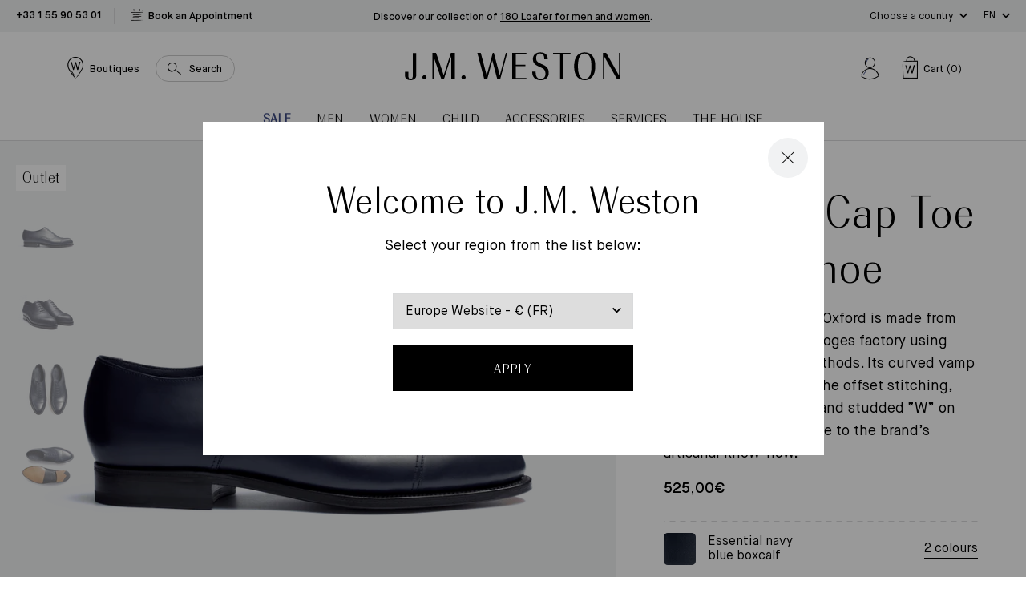

--- FILE ---
content_type: text/html; charset=utf-8
request_url: https://eu.jmweston.com/en/search?type=product&q=handle%3Arichelieu-bout-droit-raphael-cuir-veau-box-bleu-marine-essentiel-homme%20OR%20handle%3Arichelieu-bout-droit-raphael-cuir-veau-box-noir-homme&section_id=product-colors&_=1769313623813
body_size: 182
content:
<div id="shopify-section-product-colors" class="shopify-section"><div class="shutter__colors js-product-colors" data-section-id="product-colors"><div class="shutter__colors-grid">
      
<a class="shutter__color " href="/en/products/richelieu-bout-droit-raphael-cuir-veau-box-bleu-marine-essentiel-homme?_pos=1&_sid=747c1837f&_ss=r" title="Essential navy blue boxcalf">
  <div class="shutter__color-image"><img
    src="//eu.jmweston.com/cdn/shop/products/11T9FFG3581EP_1x1_crop_center.png?v=1626165405"
    data-src="//eu.jmweston.com/cdn/shop/products/11T9FFG3581EP_{width}x{height}_crop_center.png?v=1626165405"
    data-widths="[280, 560]"
    data-ratio="container"
    data-sizes="auto"
    data-size="1x1"
    class="lazyload"
    alt="Raphael Cap Toe Oxford Shoe[Men Essential Navy blue Boxcalf]"
     /></div>
  <div class="shutter__color-title">
    Essential navy blue boxcalf
  </div>
</a><a class="shutter__color " href="/en/products/richelieu-bout-droit-raphael-cuir-veau-box-noir-homme?_pos=2&_sid=747c1837f&_ss=r" title="Black Boxcalf">
  <div class="shutter__color-image"><img
    src="//eu.jmweston.com/cdn/shop/products/11T91013581EP_1x1_crop_center.png?v=1626165522"
    data-src="//eu.jmweston.com/cdn/shop/products/11T91013581EP_{width}x{height}_crop_center.png?v=1626165522"
    data-widths="[280, 560]"
    data-ratio="container"
    data-sizes="auto"
    data-size="1x1"
    class="lazyload"
    alt="Raphael Cap Toe Oxford Shoe[Men Black boxcalf]"
     /></div>
  <div class="shutter__color-title">
    Black Boxcalf
  </div>
</a>
    </div></div></div>

--- FILE ---
content_type: text/javascript
request_url: https://eu.jmweston.com/cdn/shop/t/2/assets/theme.min.js?v=131787463141191338711763025669
body_size: 25833
content:
import{$ as e,g as L,S as G,a as B,N as ze,P as Oe,b as De,C as q,l as se,r as D,c as ae,i as oe,d as _e,u as Pe,e as Ae,f as Me,h as U,j as Ee,V as je,k as Ne}from"./vendor@theme.Bwxf02r6.min.js";(function(t,a,i){function s(u,p){return typeof u===p}function r(){let u,p,m,b,T,M,I;for(const R in x)if(x.hasOwnProperty(R)){if(u=[],p=x[R],p.name&&(u.push(p.name.toLowerCase()),p.options&&p.options.aliases&&p.options.aliases.length))for(m=0;m<p.options.aliases.length;m++)u.push(p.options.aliases[m].toLowerCase());for(b=s(p.fn,"function")?p.fn():p.fn,T=0;T<u.length;T++)M=u[T],I=M.split("."),I.length===1?C[I[0]]=b:(!C[I[0]]||C[I[0]]instanceof Boolean||(C[I[0]]=new Boolean(C[I[0]])),C[I[0]][I[1]]=b),P.push((b?"":"no-")+I.join("-"))}}function o(u){let p=S.className,m=C._config.classPrefix||"";if(j&&(p=p.baseVal),C._config.enableJSClass){const b=new RegExp("(^|\\s)".concat(m,"no-js(\\s|$)"));p=p.replace(b,"$1".concat(m,"js$2"))}C._config.enableClasses&&(p+=" ".concat(m).concat(u.join(" ".concat(m))),j?S.className.baseVal=p:S.className=p)}function l(){return typeof a.createElement!="function"?a.createElement(arguments[0]):j?a.createElementNS.call(a,"http://www.w3.org/2000/svg",arguments[0]):a.createElement(...arguments)}function h(u,p){return!!~"".concat(u).indexOf(p)}function g(u){return u.replace(/([a-z])-([a-z])/g,(p,m,b)=>m+b.toUpperCase()).replace(/^-/,"")}function v(){let u=a.body;return u||(u=l(j?"svg":"body"),u.fake=!0),u}function w(u,p,m,b){let T,M,I,R,E="modernizr",V=l("div"),N=v();if(parseInt(m,10))for(;m--;)I=l("div"),I.id=b?b[m]:E+(m+1),V.appendChild(I);return T=l("style"),T.type="text/css",T.id="s".concat(E),(N.fake?N:V).appendChild(T),N.appendChild(V),T.styleSheet?T.styleSheet.cssText=u:T.appendChild(a.createTextNode(u)),V.id=E,N.fake&&(N.style.background="",N.style.overflow="hidden",R=S.style.overflow,S.style.overflow="hidden",S.appendChild(N)),M=p(V,u),N.fake?(N.parentNode.removeChild(N),S.style.overflow=R,S.offsetHeight):V.parentNode.removeChild(V),!!M}function _(u,p){return function(){return u.apply(p,arguments)}}function n(u,p,m){let b;for(const T in u)if(u[T]in p)return m===!1?u[T]:(b=p[u[T]],s(b,"function")?_(b,m||p):b);return!1}function c(u){return u.replace(/([A-Z])/g,(p,m)=>"-".concat(m.toLowerCase())).replace(/^ms-/,"-ms-")}function d(u,p,m){let b;if("getComputedStyle"in t){b=getComputedStyle.call(t,u,p);const T=t.console;if(b!==null)b=b.getPropertyValue(m);else if(T){const M=T.error?"error":"log";T[M].call(T,"getComputedStyle returning null, its possible modernizr test results are inaccurate")}}else b=u.currentStyle&&u.currentStyle[m];return b}function f(u,p){let m=u.length;if("CSS"in t&&"supports"in t.CSS){for(;m--;)if(t.CSS.supports(c(u[m]),p))return!0;return!1}if("CSSSupportsRule"in t){for(var b=[];m--;)b.push("(".concat(c(u[m]),":").concat(p,")"));return b=b.join(" or "),w("@supports (".concat(b,") { #modernizr { position: absolute; } }"),T=>d(T,null,"position")=="absolute")}return i}function y(u,p,m,b){function T(){M&&(delete F.style,delete F.modElem)}if(b=s(b,"undefined")?!1:b,!s(m,"undefined")){const ne=f(u,m);if(!s(ne,"undefined"))return ne}for(var M,I,R,E,V,N=["modernizr","tspan","samp"];!F.style&&N.length;)M=!0,F.modElem=l(N.shift()),F.style=F.modElem.style;for(R=u.length,I=0;R>I;I++)if(E=u[I],V=F.style[E],h(E,"-")&&(E=g(E)),F.style[E]!==i){if(b||s(m,"undefined"))return T(),p=="pfx"?E:!0;try{F.style[E]=m}catch{}if(F.style[E]!=V)return T(),p=="pfx"?E:!0}return T(),!1}function $(u,p,m,b,T){let M=u.charAt(0).toUpperCase()+u.slice(1),I="".concat(u," ").concat(me.join("".concat(M," "))).concat(M).split(" ");return s(p,"string")||s(p,"undefined")?y(I,p,b,T):(I="".concat(u," ").concat(pe.join("".concat(M," "))).concat(M).split(" "),n(I,p,m))}function k(u,p,m){return $(u,i,i,p,m)}var P=[],x=[],z={_version:"3.6.0",_config:{classPrefix:"",enableClasses:!0,enableJSClass:!0,usePrefixes:!0},_q:[],on(u,p){const m=this;setTimeout(()=>{p(m[u])},0)},addTest(u,p,m){x.push({name:u,fn:p,options:m})},addAsyncTest(u){x.push({name:null,fn:u})}},C=function(){};C.prototype=z,C=new C,C.addTest("svg",!!a.createElementNS&&!!a.createElementNS("http://www.w3.org/2000/svg","svg").createSVGRect);const A=z._config.usePrefixes?" -webkit- -moz- -o- -ms- ".split(" "):["",""];z._prefixes=A;var S=a.documentElement,j=S.nodeName.toLowerCase()==="svg",he="Moz O ms Webkit",pe=z._config.usePrefixes?he.toLowerCase().split(" "):[];z._domPrefixes=pe,C.addTest("opacity",()=>{const u=l("a").style;return u.cssText=A.join("opacity:.55;"),/^0.55$/.test(u.opacity)}),C.addTest("placeholder","placeholder"in l("input")&&"placeholder"in l("textarea"));let xe="CSS"in t&&"supports"in t.CSS,$e="supportsCSS"in t;C.addTest("supports",xe||$e);var me=z._config.usePrefixes?he.split(" "):[];z._cssomPrefixes=me;const Ie=z.testStyles=w;C.addTest("touchevents",()=>{let u;if("ontouchstart"in t||t.DocumentTouch&&a instanceof DocumentTouch)u=!0;else{const p=["@media (",A.join("touch-enabled),("),"heartz",")","{#modernizr{top:9px;position:absolute}}"].join("");Ie(p,m=>{u=m.offsetTop===9})}return u});const ge={elem:l("modernizr")};C._q.push(()=>{delete ge.elem});var F={style:ge.elem.style};C._q.unshift(()=>{delete F.style}),z.testProp=function(u,p,m){return y([u],i,p,m)},z.testAllProps=$,z.testAllProps=k,C.addTest("flexbox",k("flexBasis","1px",!0)),C.addTest("csstransforms",()=>navigator.userAgent.indexOf("Android 2.")===-1&&k("transform","scale(1)",!0)),C.addTest("csstransforms3d",()=>!!k("perspective","1px",!0)),C.addTest("cssanimations",k("animationName","a",!0)),r(),o(P),delete z.addTest,delete z.addAsyncTest;for(let u=0;u<C._q.length;u++)C._q[u]();t.Modernizr=C})(window,document);const Fe={init:function(){e.ajax({url:"https://api.symback.unique.paris/geoip/country",dataType:"json",success:function(t){t.geoip_country==="JP"&&(document.location.href="https://jmweston.jp/")}})}},fe={init:function(){this.breakpoint(),e(window).resize(function(){fe.breakpoint()})},breakpoint:function(){let t={md:768,lg:1e3,xl:1200},a=e(window).width();if(a<t.md)return"sm";if(a<t.lg)return"md";if(a<t.xl)return"lg"}};L.registerPlugin(G);const W={init:function(){G.matchMedia({"(min-width: 768px)":function(){W.headerNav()},"(max-width: 767px)":function(){},all:function(){W.showOnVisible(),W.activeOnVisible(),W.loadUnactiveCollectionTitleAnim()}})},loadUnactiveCollectionTitleAnim:function(){e(window).on("load",function(){setTimeout(()=>{e(".collection__title").removeClass("js-anim-sov")},"1000")})},headerNav:function(){let t=e("#shopify-section-header"),a=!1;t.length&&e(window).on("scroll",function(){t.hasClass("header--narrow")&&a===!1?a=!0:!t.hasClass("header--narrow")&&a===!0&&(L.set(".header__nav > ul > li",{opacity:0}),L.fromTo(".header__nav > ul > li",{opacity:0},{opacity:1,stagger:{each:.05}}),a=!1)})},showOnVisible:function(){e(".js-anim-sov").length&&(L.set(".js-anim-sov",{opacity:0,y:30}),G.batch(".js-anim-sov",{interval:.3,onEnter:t=>{L.to(t,{opacity:1,y:0,stagger:.1,duration:1,ease:"power4.out",force3D:!0})},start:"50px bottom"}))},showColors:function(){L.registerPlugin(G),e(".shutter__color").length&&(L.set(".shutter__color",{opacity:0,y:30}),G.batch(".shutter__color",{interval:.3,onEnter:t=>{L.to(t,{opacity:1,y:0,stagger:.05,duration:.7,ease:"power4.out",force3D:!0})},start:"50px bottom",scroller:".shutter--colors"}))},showFilters:function(t){let a=t.currentTarget.closest("[data-dropdown]"),i=e(a).find(".collection__filter-tags li, .shutter__filter-tags li, .collection__sort-items li");e(i).length&&(L.set(i,{opacity:0}),L.fromTo(i,{opacity:0,y:5},{opacity:1,y:0,stagger:.05,force3D:!0}))},activeOnVisible:function(){e(".js-anim-sov").length&&G.batch(".js-anim-aov",{interval:.3,onEnter:t=>{e(t).addClass("is-visible")},start:"50px bottom"})}},O={scrollDirection:function(){let t=0;e(window).on("scroll",function(a){let i=e(this).scrollTop();i>t?e("body").removeClass("scroll-up").addClass("scroll-down"):e("body").removeClass("scroll-down").addClass("scroll-up"),t=i})},anchorToByElement:function(){e("[data-anchor-target]").on("click",function(){let t=e(this).attr("data-anchor-target"),a=140;e(window).width()<768&&(a=100),t&&e('[data-anchor-name="'+t+'"]')&&e("html, body").animate({scrollTop:e('[data-anchor-name="'+t+'"]').offset().top-a},800)})},anchorToByUrl:function(t,a){let i=140;e(window).width()<768&&(i=100),window.location.href.indexOf(t)>-1&&e(a).length>0&&setTimeout(function(){e("html, body").animate({scrollTop:e(a).offset().top-i},800)},500)},drawer:function(){let t=!0;e("[data-drawer-handle]").on("click",function(a){e(this).closest("[data-drawer]").attr("data-device")!==void 0&&fe.breakpoint()!==e(this).closest("[data-drawer]").attr("data-device")?t=!1:t=!0,t===!0&&(a.preventDefault(),e(this).closest("[data-drawer]").attr("data-drawer")==="expanded"?e(this).closest("[data-drawer]").attr("data-drawer",""):e(this).closest("[data-drawer]").attr("data-drawer","expanded"))})},dropdown:function(){e("[data-dropdown-handle]").unbind("click"),e("[data-dropdown-handle]").on("click",function(t){t.preventDefault(),e(this).closest("[data-dropdown]").attr("data-dropdown")==="opened"?e(this).closest("[data-dropdown]").attr("data-dropdown",""):(e(this).closest("[data-dropdown-group]").length>0&&e(this).closest(".shutter--filters").length===0&&e(this).closest("[data-dropdown-group]").find("[data-dropdown]").attr("data-dropdown",""),e(this).closest("[data-dropdown]").attr("data-dropdown","opened"),W.showFilters(t))}),e(document).on("click",function(t){e(t.target).closest("[data-dropdown-autoclose]").length||e("[data-dropdown-autoclose]").attr("data-dropdown","")})},tabs:function(){e("[data-tab-handle]").on("click",function(t){t.preventDefault();let a=e(this).attr("data-tab-handle"),i=e(this).closest("[data-tabs-container]");if(e(i).hasClass("faq__tabs")){let s=140;e(window).width()<768&&(s=100),e("html, body").animate({scrollTop:e(i).offset().top-s},800)}e(this).closest("[data-tabs-container]").find("[data-tab-handle], [data-tab-content]").removeClass("active"),e("[data-tabs-container]").find('[data-tab-handle="'+a+'"], [data-tab-content="'+a+'"]').addClass("active"),e('.faq__section-content a[href*="#tab-"]').on("click",function(s){let r=e(this).attr("href").replace(window.location.origin+window.location.pathname,"");O.jumpToContent(r)}),window.location.hash.indexOf("#tab-")!==-1&&O.jumpToContent(window.location.hash)}),e("[data-select-handle]").on("change",function(t){t.preventDefault();let a=e(this).val();e(this).closest("[data-tabs-container]").find("[data-tab-handle], [data-tab-content]").removeClass("active"),e("[data-tabs-container]").find('[data-tab-handle="'+a+'"], [data-tab-content="'+a+'"]').addClass("active")})},jumpToContent:function(t){let a=t,i=!1,s=!1,r=140;if(e(window).width()<768&&(r=100),a.indexOf("/")!==-1){let o=a.split("/");i=o[0],s=o[1]}else i=a;i=i.replace("#tab-",""),e('[data-tab-handle="'+i+'"]').length&&(e('[data-tab-handle="'+i+'"]').closest("[data-tabs-container]").find("[data-tab-handle], [data-tab-content]").removeClass("active"),e("[data-tabs-container]").find('[data-tab-handle="'+i+'"], [data-tab-content="'+i+'"]').addClass("active"),e('[data-drawer-handle="'+i+'"]').closest("[data-drawer]").attr("data-drawer")===""&&e('[data-drawer-handle="'+i+'"]').closest("[data-drawer]").attr("data-drawer","expanded")),e('[data-drawer-handle="'+s+'"]').length&&e('[data-drawer-handle="'+s+'"]').closest("[data-drawer]").attr("data-drawer")===""&&e('[data-drawer-handle="'+s+'"]').closest("[data-drawer]").attr("data-drawer","expanded"),(e('[data-tab-handle="'+i+'"]').length||e('[data-drawer-handle="'+s+'"]').length)&&(s===!1?setTimeout(function(){e("html, body").animate({scrollTop:e('[data-anchor-name="tabs"]').offset().top-r},800)},200):s!==!1&&setTimeout(function(){e("html, body").animate({scrollTop:e('[data-drawer-handle="'+s+'"]').offset().top-r},800)},200))},video:function(){e("video").on("click",function(){this.paused===!0?this.play():this.pause()}),e("video").on("playing",function(){e(this).closest(".video").removeClass("video--is-loading").removeClass("video--is-paused").removeClass("video--is-ended"),e(this).closest(".video").addClass("video--is-playing")}),e("video").on("pause",function(){e(this).closest(".video").removeClass("video--is-loading").removeClass("video--is-playing").removeClass("video--is-ended"),e(this).closest(".video").addClass("video--is-paused")}),e("video").on("ended",function(){e(this).closest(".video").removeClass("video--is-loading").removeClass("video--is-playing").removeClass("video--is-paused"),e(this).closest(".video").addClass("video--is-ended")}),e("video").on("waiting",function(){e(this).closest(".video").removeClass("video--is-playing").removeClass("video--is-paused").removeClass("video--is-ended"),e(this).closest(".video").addClass("video--is-loading")}),e("video").bind("contextmenu",function(){return!1})},expandHeight:function(){e(window).width()<768&&e("[data-expand-height]").each(function(){if(e(this).attr("data-expand-trigger")!==void 0){let t=e(this).height(),a=e(this).attr("data-expand-trigger");t>a&&(e(this).addClass("is-taller"),e(this).css("max-height",+a+"px"),e(this).on("click",function(){e(this).hasClass("expanded")?(e(this).removeClass("expanded"),e(this).css("max-height",+a+"px")):(e(this).addClass("expanded"),e(this).css("max-height",+t+"px"))}))}})},fakeSelect:function(){if(e("[data-fakeselect]").length)e("[data-fakeselect]").each(function(){let t=e(this).find("[data-fakeselect-label]")[0],a=e(this).find("[data-fakeselect-options]"),i=e(this).find("[data-fakeselect-value]");e(this).attr("data-fakeselect-key"),e(t).unbind("click"),e(t).on("click",()=>{e(this).hasClass("opened")?e(this).removeClass("opened"):e(this).addClass("opened")}),e(i).unbind("click"),e(i).on("click",s=>{let r=e(this).closest('[data-section-type="product"]'),o=s.currentTarget,l=e(o).attr("data-fakeselect-value"),h=e(this).attr("data-fakeselect-key");e(t).html(e(o).html()),theme.configurableProductActivated&&e("[data-fakeselect-label]",r).attr("data-fakeselect-label",l),e(this).removeClass("opened"),e("[data-fakeselect-key='"+h+"']",r).not(this).val(l).change()}),e(document).mouseup(s=>{!e(t).is(s.target)&&!a.is(s.target)&&a.has(s.target).length===0&&e(this).removeClass("opened")})});else return}},qe={init:function(){this.messages()},messages:function(){var t=e(".topbar__messages li").length,a=0;t<=1||setInterval(function(){e(".topbar__messages li.active").index()===t-1?a=0:a++,e(".topbar__messages li.active").removeClass("active"),e(".topbar__messages li").eq(a).addClass("active")},3500)}},ue={init:function(){this.topbarSetHeight(),this.sticky(),this.menu(),this.minicart(),e(window).on("resize",function(){ue.topbarSetHeight()})},sticky:function(){let t=0,a=0,i=e(".header__content").outerHeight();function s(){e(".topbar").length&&(t=e(".topbar").outerHeight(),e(window).on("resize",function(){t=e(".topbar").outerHeight()})),e(window).scrollTop()>=t?(e(".header").addClass("header--sticked"),e(".minicart").addClass("minicart--sticked"),e(".topbar__dropdown[data-dropdown]").attr("data-dropdown","")):(e(".header").removeClass("header--sticked"),e(".minicart").removeClass("minicart--sticked"))}e("body").hasClass("template-blog-stores")?setTimeout(function(){s(),ue.topbarSetHeight()},300):s(),e(window).on("scroll",function(){let r=e(this).scrollTop();s(),!e(".header").hasClass("header--megarolled")&&r>i&&r>a?e(".header").addClass("header--narrow"):e(".header").removeClass("header--narrow"),a=r})},menu:function(){e(".header__menu a").on("click",function(t){e(this).attr("href").substring(0,1)==="#"&&t.preventDefault()}),e("[data-has-megaroll]").on("mouseenter focus",function(t){e("[data-has-megaroll]").closest("li").removeClass("hover"),e(".megaroll").removeClass("megaroll--current"),e(".header").removeClass("header--megarolled"),e(".topbar__dropdown[data-dropdown]").attr("data-dropdown",""),e(".minicart").removeClass("minicart--visible"),e(this).attr("data-has-megaroll")&&e(this).next(".megaroll").length&&(t.preventDefault(),e(this).closest("li").addClass("hover"),e(this).next(".megaroll").addClass("megaroll--current"),e(".header").addClass("header--megarolled"))}),e(".header").on("mouseleave",function(){e("[data-has-megaroll]").closest("li").removeClass("hover"),e(".megaroll").removeClass("megaroll--current"),e(".header").removeClass("header--megarolled")}),e(".megaroll__col-links").find("[data-visual-src]").on("mouseenter",function(t){let a=e(this).closest("[data-megaroll]"),i=e(this).attr("data-visual-src"),s=e(this).attr("data-visual-quote");e(a).find(".megaroll__col--push").length===1&&(a.find(".megaroll__col--push").removeClass("megaroll__push--hover-item"),setTimeout(function(){a.find(".megaroll__push-image--hover-item").css("background-image","url("+i+")"),a.find(".megaroll__push-title").html(s)},100),setTimeout(function(){a.find(".megaroll__col--push").addClass("megaroll__push--hover-item")},200))}),e(".megaroll__col-links").find("[data-visual-src]").on("mouseleave",function(t){let a=e(this).closest("[data-megaroll]"),i=a.find(".megaroll__push-title").attr("data-megaroll-push-title");e(a).find(".megaroll__col--push").length===1&&setTimeout(function(){a.find(".megaroll__col--push").removeClass("megaroll__push--hover-item"),a.find(".megaroll__push-title").html(i)},200)})},minicart:function(){if(e('.header__actions-item > a[href*="/cart"]').on("click",function(t){t.preventDefault(),t.stopPropagation(),e("body").hasClass("template-cart")||(e(".minicart").hasClass("minicart--visible")?e(".minicart").removeClass("minicart--visible"):e(".minicart").addClass("minicart--visible"),e(".offcanvas").hasClass("offcanvas--visible")&&e("[data-offcanvas-toggle]:eq(0)").trigger("click"),e("body").addClass("body-is-locked"))}),e("[data-close-minicart]").on("click",function(t){e(".minicart").removeClass("minicart--visible"),e("body").removeClass("body-is-locked")}),e("body").on("click",function(t){!e(t.target).closest(".minicart__inner").length&&e(".minicart").hasClass("minicart--visible")&&(e(".minicart").removeClass("minicart--visible"),e("body").removeClass("body-is-locked"))}),e(".header__actions-item--cart").length){let t=function(){let a=e("#shopify-section-topbar").outerHeight();document.documentElement.style.setProperty("--topbar-height",a+"px")};t(),e(window).on("resize",function(){t()})}},topbarSetHeight:function(){if(e(".topbar__messages")){let t=e(".topbar__messages li"),a=e(t).map(function(){return e(this).outerHeight()}).get(),i=Math.max.apply(null,a);e(".topbar__messages").height(i)}}};B.use([ze,Oe,De]);let le={slidesPerView:1.2,spaceBetween:30,speed:800,loop:!1,observer:!0,observeParents:!0,breakpoints:{768:{slidesPerView:2,spaceBetween:20},1e3:{slidesPerView:3,spaceBetween:40}},scrollbar:{el:".swiper-scrollbar",hide:!1},navigation:{nextEl:".swiper-button-next",prevEl:".swiper-button-prev"},on:{observerUpdate:function(){this.isBeginning===!0&&this.isEnd===!0?(this.allowTouchMove=!1,e(this.el).addClass("swiper-container--hide-nav")):(this.allowTouchMove=!0,e(this.el).removeClass("swiper-container--hide-nav"))},resize:function(){this.isBeginning===!0&&this.isEnd===!0?this.allowTouchMove=!1:this.allowTouchMove=!0}}};const J={init:function(){this.products(),this.panels(),this.highlights(),this.sliderHighlights(),this.gallery(),this.largeTeaser(),this.pushes()},products:function(t){!t&&e(".section--products:not([data-products-history]):not([data-products-autorelated]) .products--slider").length&&new B(".section--products:not([data-products-history]):not([data-products-autorelated]) .products--slider .swiper-container",le),t&&new B(".section--products[data-products-"+t+"] .products--slider .swiper-container",le)},panels:function(){e(".section--panels").length&&new B(".section--panels .swiper-container",le)},highlights:function(){let t={slidesPerView:1.3,spaceBetween:20,speed:800,loop:!1,cache:!1,observer:!0,observeParents:!0,observeSlideChildren:!0,navigation:{nextEl:".section--highlights .swiper-button-next",prevEl:".section--highlights .swiper-button-prev"},scrollbar:{el:".swiper-scrollbar",hide:!1},breakpoints:{768:{slidesPerView:1}},on:{observerUpdate:function(){this.isBeginning===!0&&this.isEnd===!0?(this.allowTouchMove=!1,e(this.el).addClass("swiper-container--hide-nav")):(this.allowTouchMove=!0,e(this.el).removeClass("swiper-container--hide-nav"))},resize:function(){this.isBeginning===!0&&this.isEnd===!0?this.allowTouchMove=!1:this.allowTouchMove=!0},slideChange:function(){if(e(".section--highlights").length){let a=this.activeIndex+1;e(this.$el).closest(".section--highlights").find("[data-image-index]").removeClass("section__image--visible"),e(this.$el).closest(".section--highlights").find('[data-image-index="'+a+'"]').addClass("section__image--visible")}}}};if(e(".section--highlights").length){let a=new B(".section--highlights .swiper-container",t);a.slides.length===1&&(a.params.slidesPerView=1,a.update())}},sliderHighlights:function(){let t={slidesPerView:1,navigation:{nextEl:".section--care-slider-highlight .swiper-button-next",prevEl:".section--care-slider-highlight .swiper-button-prev"},on:{init:function(){this.slides.length===1&&(this.allowTouchMove=!1,e(this.el).addClass("swiper-container--hide-nav"))},observerUpdate:function(){this.isBeginning===!0&&this.isEnd===!0?(this.allowTouchMove=!1,e(this.el).addClass("swiper-container--hide-nav")):(this.allowTouchMove=!0,e(this.el).removeClass("swiper-container--hide-nav"))}}};e(".section--care-slider-highlight").length&&new B(".section--care-slider-highlight .swiper-container",t)},gallery:function(t){let a={init:!1,slidesPerView:1,spaceBetween:10,speed:800,loop:!1,cache:!1,observer:!0,observeParents:!0,observeSlideChildren:!0,breakpoints:{768:{spaceBetween:20}},navigation:{nextEl:".swiper-button-next",prevEl:".swiper-button-prev"},on:{init:function(){this.isBeginning===!0&&this.isEnd===!0?this.allowTouchMove=!1:this.allowTouchMove=!0},observerUpdate:function(){this.isBeginning===!0&&this.isEnd===!0?(this.allowTouchMove=!1,e(this.el).addClass("swiper-container--hide-nav")):(this.allowTouchMove=!0,e(this.el).removeClass("swiper-container--hide-nav"))},resize:function(){this.isBeginning===!0&&this.isEnd===!0?this.allowTouchMove=!1:this.allowTouchMove=!0},slideChange:function(){e("video",this.$el).length&&e("video",this.$el).each((i,s)=>{s.currentTime=0,s.pause()}),e(this.$el).closest(".product__gallery").find("[data-gallery-slide-to]").removeClass("active"),e(this.$el).closest(".product__gallery").find('[data-gallery-slide-to="'+this.activeIndex+'"]').addClass("active")}}};if(e(".product--template .product__gallery").length){let i=new B(".product--template .product__gallery .swiper-container",a);t!==!0&&i.init(),t===!0&&e(i.el).toggleClass("swiper-container-updated")}},largeTeaser:function(){let t={slidesPerView:1,spaceBetween:10,speed:800,loop:!1,cache:!1,observer:!0,observeParents:!0,observeSlideChildren:!0,breakpoints:{768:{spaceBetween:20}},navigation:{nextEl:".swiper-button-next",prevEl:".swiper-button-prev"},on:{observerUpdate:function(){this.isBeginning===!0&&this.isEnd===!0?this.allowTouchMove=!1:this.allowTouchMove=!0},resize:function(){this.isBeginning===!0&&this.isEnd===!0?this.allowTouchMove=!1:this.allowTouchMove=!0},slideChange:function(){e("video",this.$el).length&&e("video",this.$el).each((a,i)=>{i.currentTime=0,i.pause()})}}};e(".product--largeteaser .product__gallery").length&&new B(".product--largeteaser .product__gallery .swiper-container",t).init()},pushes:function(){const t=window.matchMedia("(min-width:768px)");let a;const i=function(){if(t.matches===!0){a!==void 0&&a.destroy(!0,!0);return}else if(t.matches===!1)return s()},s=function(){a=new B(".section__grid .swiper-container",{slidesPerView:1.1,keyboardControl:!0,grabCursor:!0,spaceBetween:30,scrollbar:{el:".swiper-scrollbar",hide:!1}})};t.addListener(i),i()}};let ve;const Y={init:function(){this.forceOpen(),this.rivets(),this.requestStarted(),this.requestComplete(),this.upsellInit(),this.CartJSInit(),this.token(),this.addToCart(),this.availableShipping(),this.configurator()},forceOpen:function(){window.location.hash==="#cart"&&e(".shutter--cart").length&&(e(".shutter--cart").addClass("shutter--visible"),e(".shutter__sub").addClass("shutter__sub--visible"),e("body").addClass("body-is-locked"))},rivets:function(){function t(a){a>1?e("[data-total-products-count]").html(a+" "+theme.strings.products):a===1&&e("[data-total-products-count]").html(a+" "+theme.strings.product)}D.binders["check-cart"]=function(a,i){let s=[];t(q.cart.item_count),e.each(i,function(r,o){s.push("product"),o.quantity>2&&q.updateItemById(o.id,2)}),s.indexOf("product")===-1?(e(".template-cart .section--products").length&&e(".template-cart .section--products").remove(),e(a).closest(".shutter--cart").length?e(".shutter__section--incentive").removeClass("shutter__section--visible"):e(".cart__incentive").removeClass("cart__incentive--visible")):e("[data-cart-form] .shutter__section--delivery").addClass("shutter__section--visible")},D.binders["check-line"]=function(a,i){e(a).find('[rv-data-cart-quantity="item.quantity | plus 1"]').removeClass("disabled"),q.cart.total_price+i.final_price>25e4&&e(a).find('[rv-data-cart-quantity="item.quantity | plus 1"]').addClass("disabled"),i.quantity>1&&e(a).find('[rv-data-cart-quantity="item.quantity | plus 1"]').addClass("disabled"),i.variant_options[0]==="Default Title"&&e(a).find(".product__options").remove()},D.binders["check-url"]=function(a,i){i.properties._configurator?e(a).attr("href",theme.rootUrl+"/products/"+theme.configurableProduct):e(a).attr("href",i.url)},D.binders["variant-options"]=function(a,i){let s="";if(i.variant_options.length>1)for(let r=0;r<i.variant_title.split(" / ").length;r++)s+="<p>"+i.variant_title.split(" / ")[r]+"</p>";else i.variant_title&&(s="<p>"+i.variant_title+"</p>");e(a).html(s)},D.binders["product-title"]=function(a,i){if(e(a).html(i),i.indexOf("[")!==-1){let s=i.split("[");e(a).html(s[0])}},D.binders["discounted-price-unit-label"]=function(a){e(a).html("("+theme.strings.priceUnitLabel)},D.binders["discounted-quantity"]=function(a,i){e(a).html(i)},D.binders["discounted-price"]=function(a,i){i%100===0?i=Math.floor(i/100):(i=i.toString(),i=i.slice(0,-2)+","+i.slice(-2)),e(a).html(i+"\u20AC)")},D.binders["product-title-cart"]=function(a,i){if(e(a).html(i),i!==null&&i.indexOf("[")!==-1){let s=i.split("[");e(a).html(s[0])}else if(i.indexOf(" - ")!==-1){let s=i.split(" - ");e(a).html(s[0])}},D.binders["product-color-cart"]=function(a,i){i!==null&&e(a).html(i[0])},D.binders["product-size-cart"]=function(a,i){i.length>=2&&i[1].name==theme.optionLabelSize?e(a).html(theme.strings.optionSizeOnly+" : "+i[1].value):e(a).html("")},D.binders["product-width-cart"]=function(a,i){i.length==2&&i[1].name===theme.optionLabelWidth?e(a).html(theme.strings.optionWidthOnly+" : "+i[1].value):i.length>=3&&i[2].name===theme.optionLabelWidth?e(a).html(theme.strings.optionWidthOnly+" : "+i[2].value):e(a).html("")},D.binders["product-price"]=function(a,i){i=i.toString(),i=i.slice(0,-2)+","+i.slice(-2),e(a).html(i+" \u20AC")},D.binders["cardteaser-product-title"]=function(a,i){if(e(a).html(i),i.indexOf("[")!==-1){let s=i.split("[");e(a).html(s[0])}},D.binders["shutter-footer-price"]=function(a,i){i%100===0?i=Math.floor(i/100):(i=i.toString(),i=i.slice(0,-2)+","+i.slice(-2)),e(a).html(i+"\u20AC")},D.configure({handler:function(a,i,s){let r=a.getAttribute("rv-on-click");r==="delete"&&e(a).closest(".product--line").addClass("product--edit"),r==="cancel"&&e(a).closest(".product--line").removeClass("product--edit"),r==="check"&&(q.cart.items[0].handle,e(a).closest(".product--line").removeClass("product--edit")),r==="modalDelete"&&(e(a).closest(".product--line").find(".modal--delete").addClass("modal--visible"),X.closeTrigger()),r==="anim"&&e(a).closest(".product--line").addClass("is-pending")}}),D.formatters.price=function(a){return ae.formatMoney(a,theme.moneyFormat)},D.formatters.img_url=function(a,i){return oe.getSizedImageUrl(a,i)}},requestStarted:function(){e(document).on("cart.requestStarted",function(t,a){e("[data-cart-add]").prop("disabled",!0)})},requestComplete:function(){e(document).on("cart.requestComplete",function(t,a){let i=a.item_count,s=e("[data-cart-add].btn--progress");if(theme.cartDetails=a,e("[data-cart-count]").html(i),i===0&&e(".jumbotron__title [data-cart-count]").remove(),i===0?e("[data-cart-icon]").addClass("empty"):e("[data-cart-icon]").removeClass("empty"),q.cart.items.length>0&&theme.cartCount!==i){let r=q.cart.items[0].handle;r&&r!==ve&&(ve=r,e(".shutter__sub-products").addClass("shutter__sub-products--hidden"),e.ajax({dataType:"html",url:theme.rootUrl+"/products/"+r+"?view=upsell",cache:!1,success(o){o.indexOf("product--cardteaser")!==-1&&e("[data-cart-form] [data-cart-upsell]").html(o),e(".shutter__sub-products").removeClass("shutter__sub-products--hidden"),O.fakeSelect(),Y.addToCart(),ee.options(),se("*")}}))}theme.cartCount<i?(!e("body").hasClass("template-cart")&&e(".shutter--cart").length&&(e(".modal--product").hasClass("modal--visible")?setTimeout(function(){e(".shutter--cart").addClass("shutter--visible"),e(".shutter__sub").addClass("shutter__sub--visible"),e("body").addClass("body-is-locked")},1500):(e(".shutter--cart").addClass("shutter--visible"),e(".shutter__sub").addClass("shutter__sub--visible"),e("body").addClass("body-is-locked"))),e(".minicart__inner").hasClass("empty")&&e(".minicart__inner").removeClass("empty"),e(".modal--product").hasClass("modal--visible")&&(setTimeout(function(){e(".modal--product").removeClass("modal--visible")},1500),setTimeout(function(){e(".modal--product").remove()},1900)),setTimeout(function(){s.removeClass("btn--progress"),s.addClass("btn--success")},300),setTimeout(function(){s.removeClass("btn--success"),e("[data-cart-add]").prop("disabled",!1)},4e3)):(s.removeClass("btn--progress"),e("[data-cart-add]").prop("disabled",!1)),theme.cartCount=i,e("[data-cart-title]").length&&i===0&&e("[data-cart-title]").addClass("hidden"),e(".product--line.is-pending").removeClass("is-pending")})},upsellInit:function(){if(window.theme.cartDetails.items.length>0){let t=window.theme.cartDetails.items[0].handle;t&&(e(".shutter__sub-products").addClass("shutter__sub-products--hidden"),e.ajax({dataType:"html",url:theme.rootUrl+"/products/"+t+"?view=upsell",cache:!1,success(a){e(".shutter__sub-products").removeClass("shutter__sub-products--hidden"),a.indexOf("product--cardteaser")!==-1&&(e("[data-cart-form] [data-cart-upsell]").html(a),O.fakeSelect(),Y.addToCart(),ee.options(),se("*"))}}))}},CartJSInit:function(){q.init(theme.cartDetails,{requestBodyClass:"cart-is-loading",moneyFormat:theme.moneyFormat,moneyWithCurrencyFormat:theme.moneyWithCurrencyFormat,debug:!1})},checkMaxPrice:function(t,a){return a+t>25e4&&e(".modal--error").length>0?(e("[data-button-add-to-cart].btn--progress").removeClass("btn--progress"),e(".modal--product").hasClass("modal--visible")?(e(".modal--product").removeClass("modal--visible"),setTimeout(function(){e(".modal--product").remove(),e(".modal--error").addClass("modal--visible")},400)):e(".modal--error").addClass("modal--visible"),e(".modal--error").find(".modal__title").html(theme.strings.errorTitleCartTotalPrice),e(".modal--error").find(".modal__text p").html(theme.strings.errorTextCartTotalPrice),!0):!1},checkMaxQuantity:function(t,a){let i=a.filter(s=>t===s.id)[0];return i&&i.quantity>1?(e("[data-button-add-to-cart].btn--progress").removeClass("btn--progress"),e(".modal--product").hasClass("modal--visible")?(e(".modal--product").removeClass("modal--visible"),setTimeout(function(){e(".modal--product").remove(),e(".modal--error").addClass("modal--visible")},400)):e(".modal--error").addClass("modal--visible"),e(".modal--error").find(".modal__title").html(theme.strings.errorTitleMaxQuantity),e(".modal--error").find(".modal__text p").html(theme.strings.errorTextMaxQuantity),!0):!1},token:function(){function t(a){let i=a+"=",r=decodeURIComponent(document.cookie).split(";");for(let o=0;o<r.length;o++){let l=r[o];for(;l.charAt(0)===" ";)l=l.substring(1);if(l.indexOf(i)===0)return l.substring(i.length,l.length)}return""}e('input[name="attributes[cart_token]"]').length&&e('input[name="attributes[cart_token]"]').val(t("cart"))},addToCart:function(){e("[data-button-add-to-cart]").on("click",function(t){let a=e(this).closest('[data-section-type="product"]'),i=e(this).attr("data-button-add-to-cart");if(e(this).attr("data-cart-add")===""){let r=a.find("[data-product-option-select]");e(r).each(function(){e(this).val()===null&&e(this).closest("[data-product-option]").addClass("is-empty")})}else if(typeof e(this).attr("data-cart-add")<"u"&&e(this).attr("data-cart-add")!==!1)e(this).addClass("btn--progress"),i&&localStorage.setItem(theme.shopName+"_last_product_added",i);else if(e(this).hasClass("btn--email-alert")){if(t.preventDefault(),e(a).hasClass("product--template")&&(e(".modal--email-alert").addClass("modal--visible"),e(".OrdersifyBIS-Form__Select").length)){let r=e(".OrdersifyBIS-Form__Select")[0],o=e("[data-product-select")[0];e(r).val(o.value)}e(a).hasClass("product--largeteaser")&&(window.location.href=e(this).attr("data-variant-url"))}else e(this).hasClass("btn--error-alert-XX")?(t.preventDefault(),e(this).removeClass("btn--progress"),e(a).hasClass("product--largeteaser")&&e(".modal--product").hasClass("modal--visible")?(e(".modal--product").removeClass("modal--visible"),setTimeout(function(){e(".modal--product").remove(),e(".modal--error").addClass("modal--visible")},400)):e(".modal--error").addClass("modal--visible")):e(this).hasClass("btn--check-stores")&&(e(".shutter--store-availability").length&&!e(a).hasClass("product--largeteaser")?(e("[data-product-option-select]").each(function(){e(this).change()}),e(".shutter--store-availability").addClass("shutter--visible"),e("body").addClass("body-is-locked")):e(a).hasClass("product--largeteaser")&&(window.location.href=e(this).attr("data-variant-url")))})},availableShipping:function(){if(theme.shippingCountries){let t=theme.shippingCountries;t=t.replace(/ /g,"").toUpperCase().split(","),e.ajax({url:"https://api.symback.unique.paris/geoip/country",dataType:"json",success:function(a){let i=a.geoip_country,s=e("[data-available-shipping-message]");t.includes(i)===!1&&s.length&&e(s).addClass("visible")}})}},configurator:function(){if(e('[data-product-type="configurator"]').length){let a=function(){t=[]},t=[];e("[data-button-add-to-cart-configurator]").on("click",function(i){i.preventDefault();let s=e(".product__configurator-options:not(.hidden) [data-variant-id]");e(this).addClass("btn--progress"),e(s).each(function(r,o){let l=e(o).attr("data-variant-id");t.push({id:l,quantity:1,properties:{_configurator:!0}})}),q.addItems(t,{success:()=>{setTimeout(function(){e(i.currentTarget).removeClass("btn--progress"),e(i.currentTarget).addClass("btn--success"),e(".minicart").addClass("minicart--visible")},300),setTimeout(function(){e(i.currentTarget).removeClass("btn--success")},4e3)},error:function(r){e(i.currentTarget).removeClass("btn--progress")}}),a()})}}},te="https://d1ux9mupljc68q.cloudfront.net",Ve="/1/v1.2.14-5-g919abe8/index.html";let be="",ye=null,ce=!1,de=!1,K=document.querySelector(".modal--virtual-reality");const Q={init:function(){window.loadVykingConfig!=null&&(window.theme.product3dModel&&(be=theme.product3dModel),window.loadVykingConfig.then(function(t){ye=t,ce===!1?Q.main():Q.play()}),K.querySelector(".modal__text")&&de===!1&&(K.querySelector(".modal__text").innerHTML=theme.strings.loading))},messageEventHandler:function(t){const a=t.data;switch(a&&a.type){case"VYKING_SNEAKER_WINDOW_WAITING_FOR_CONFIG":Q.postInitialConfig(window.innerWidth,window.innerHeight);break;case"VYKING_SNEAKER_WINDOW_READY":ce=!0,de=!1,K.querySelector(".modal__loading-content")&&K.querySelector(".modal__loading-content").classList.remove("modal__loading-content--is-visible");break;case"VYKING_SNEAKER_WINDOW_ERROR":ce=!0,de=!0,t.data.value==="NotAllowedError: Permission denied"&&K.querySelector(".modal__text")&&(K.querySelector(".modal__text").innerHTML=theme.strings.allow_camera_message);break}},postInitialConfig:function(t,a){let i=360,s=640;t>a&&(i=640,s=360);const r=document.querySelector("#vyking-sneaker-window");r!==null&&r.contentWindow.postMessage({type:"VYKING_SNEAKER_WINDOW_CONFIG",config:ye,key:window.configKey,cameraWidth:i,cameraHeight:s,autoPlay:!0,accessoryDescriptionUrl:be},te)},main:function(){const t=document.querySelector("#vyking-sneaker-window-wrapper"),a=document.querySelector("#vyking-sneaker-window-template").cloneNode(!0),i=a.content.querySelector("#vyking-sneaker-window"),s=te+Ve;i.name=Date.now(),i.src=encodeURI(s);const r=t.firstElementChild;r!==null&&t.removeChild(r),t.appendChild(a.content),window.addEventListener("message",o=>{this.messageEventHandler(o)})},pause:function(){const t=document.querySelector("#vyking-sneaker-window");t!==null&&t.contentWindow.postMessage({type:"VYKING_SNEAKER_WINDOW_PAUSE"},te)},play:function(){const t=document.querySelector("#vyking-sneaker-window");t!==null&&t.contentWindow.postMessage({type:"VYKING_SNEAKER_WINDOW_PLAY"},te)}},X={init:function(){this.forceOpen(),this.openTrigger(),this.closeTrigger(),this.productView(),this.editorialView(),this.marketsView()},forceOpen:function(){window.location.hash==="#vr"&&e(".modal--virtual-reality").length&&(e(".modal--virtual-reality").addClass("modal--visible"),Q.init(),e("body").addClass("body-is-locked"))},openTrigger:function(){e("[data-modal-open]").on("click",function(t){t.preventDefault();let a=e(this).attr("data-modal-open");e(".minicart").removeClass("minicart--visible"),e(".modal--"+a).length&&e(".modal--"+a).addClass("modal--visible")})},closeTrigger:function(t){e("[data-modal-close]").on("click",function(a){a.preventDefault();let i=e(this).closest(".modal");e(this).closest(e(".modal")).hasClass("modal--editorial")&&localStorage.setItem("modal_"+e(".modal--editorial").attr("data-modal-id")+"_count",4),e(this).closest(e(".modal")).hasClass("modal--virtual-reality")&&(Q.pause(),e("body").removeClass("body-is-locked")),t==="remove"?(i.removeClass("modal--visible"),setTimeout(function(){if(i.hasClass("modal--delete")||i.hasClass("modal--error"))return!1;i.remove()},400)):i.removeClass("modal--visible")}),e(document).on("keyup",a=>{a.keyCode===27&&e(".modal--visible").find(".modal__overlay").trigger("click")})},productView:function(){e("[data-product-modal]").unbind("click"),e("[data-product-modal]").on("click",function(t){t.preventDefault(),t.stopPropagation();let a=e(this).attr("data-product-modal");e(this).is("[disabled=disabled]")||(e("[data-product-modal]").prop("disabled",!0),e(".minicart").removeClass("minicart--visible"),e("body").append('<div class="modal modal--product" data-product-current-modal="'+a+'"></div>'),e.ajax({dataType:"html",url:a+"?view=modal",cache:!1,success(i){e('[class*="modal--product"][data-product-current-modal="'+a+'"]').html(i),setTimeout(function(){e('[class*="modal--product"][data-product-current-modal="'+a+'"]').addClass("modal--visible")},10),Y.addToCart(),ee.options(),ee.colors(),O.fakeSelect(),O.video(),X.closeTrigger("remove"),setTimeout(function(){J.largeTeaser()},200),se("*"),e("[data-product-modal]").prop("disabled",!1)}}))})},editorialView:function(){if(e(".modal--editorial").length){let t=e(".modal--editorial").attr("data-modal-id"),a,i=!1;window.Shopify.designMode||e(window).on("scroll",function(){let s=e(document).scrollTop(),r=!0,l=e(document).height()*50/100;(e(".shutter").hasClass("shutter--visible")||e(".modal:not(.modal--editorial)").hasClass("modal--visible")||e(".popin--info").length||e(".modal--markets").length&&sessionStorage.getItem(theme.shopPermanentDomain+"_markets_modal")===!0)&&(r=!1),s>=l&&i===!1&&r===!0&&(i=!0,localStorage.getItem("modal_"+t+"_count")?a=parseInt(localStorage.getItem("modal_"+t+"_count"))+1:a=1,localStorage.setItem("modal_"+t+"_count",a),parseInt(localStorage.getItem("modal_"+t+"_count"))<=3&&e(".modal--editorial").addClass("modal--visible"))})}else if(e("body").hasClass("template-index")){let t=[];for(let a=0;a<localStorage.length;a++)localStorage.key(a).substring(0,6)==="modal_"&&t.push(localStorage.key(a));for(let a=0;a<t.length;a++)localStorage.removeItem(t[a])}},marketsView:function(){e(".modal--markets").length&&JSON.parse(sessionStorage.getItem(theme.shopPermanentDomain+"_markets_modal"))!==!1&&(e.ajax({url:"https://api.symback.unique.paris/geoip/country",dataType:"json",success:function(t){(t.geoip_country!==theme.shopMarket&&theme.shopMarketCountries===null||t.geoip_country!==theme.shopMarket&&theme.shopMarketCountries!==null&&!theme.shopMarketCountries.includes(t.geoip_country))&&(e(".modal--markets").addClass("modal--visible"),sessionStorage.setItem(theme.shopPermanentDomain+"_markets_modal",!0))}}),e('.modal--markets [data-modal-close="true"], .modal--markets a.modal__block').on("click",function(){sessionStorage.setItem(theme.shopPermanentDomain+"_markets_modal",!1)}))}};e("[data-store-availability]").length&&e("[data-store-availability]").html();const Ce={init:function(){this.openTrigger(),this.closeTrigger(),this.stickyHeader()},openTrigger:function(){e("[data-shutter-open]").unbind("click"),e("[data-shutter-open]").on("click",function(t){t.preventDefault();let a=e(this).attr("data-shutter-open");if(e(".minicart").removeClass("minicart--visible"),e(".shutter--"+a).length)if(a==="store-availability"){let i=e(this).closest('[data-section-type="product"]');if(e(i).find("[data-check-options]").attr("data-check-options")==="false"){let r=i.find("[data-product-option-select]");e(r).each(function(){e(this).val()===null&&e(this).closest("[data-product-option]").addClass("is-empty")})}else e(".shutter--"+a).addClass("shutter--visible"),e("body").addClass("body-is-locked"),e(".shutter--store-availability").scrollTop(0),setTimeout(function(){e("[data-store-availability-searchform-input]").focus()},200)}else a==="virtual-reality"?e(window).width()<768?(e(".modal--"+a).addClass("modal--visible"),Q.init(),e("body").addClass("body-is-locked")):(e(".shutter--"+a).addClass("shutter--visible"),e("body").addClass("body-is-locked")):(e(".shutter--"+a).addClass("shutter--visible"),e("body").addClass("body-is-locked"),a==="search"&&e(".shutter--search").length&&e("[data-form-search-input]").length&&setTimeout(function(){e("[data-form-search-input]")[0].focus()},500),a==="colors"&&(e(".shutter--colors").scrollTop(0),W.showColors()),a==="cart"&&(e(".shutter__sub").removeClass("shutter__sub--hidden"),e(".shutter__sub").addClass("shutter__sub--visible")))})},closeTrigger:function(t){e("[data-shutter-close]").unbind("click"),e("[data-shutter-close]").on("click",function(a){a.preventDefault(),e(this).closest(".shutter").removeClass("shutter--visible"),e(".shutter__sub").removeClass("shutter__sub--visible"),e("body").removeClass("body-is-locked")}),e(document).on("keyup",a=>{a.keyCode===27&&e(".shutter--visible").find(".shutter__overlay").trigger("click")})},stickyHeader:function(){e(".shutter__header").length&&e(".shutter").on("scroll",function(){e(this).scrollTop()>0?e(this).find(".shutter__header").addClass("shutter__header--sticked"):e(this).find(".shutter__header").removeClass("shutter__header--sticked")})}},Le=[{featureType:"all",elementType:"labels.text.fill",stylers:[{saturation:"3"},{color:"#a2a8af"},{lightness:"3"},{gamma:"1.00"}]},{featureType:"all",elementType:"labels.text.stroke",stylers:[{visibility:"on"},{color:"#ffffff"},{lightness:16}]},{featureType:"all",elementType:"labels.icon",stylers:[{visibility:"off"}]},{featureType:"administrative",elementType:"geometry.fill",stylers:[{color:"#fefefe"},{lightness:20}]},{featureType:"administrative",elementType:"geometry.stroke",stylers:[{color:"#fefefe"},{lightness:17},{weight:1.2}]},{featureType:"landscape",elementType:"geometry",stylers:[{color:"#f5f5f5"},{lightness:20}]},{featureType:"poi",elementType:"geometry",stylers:[{color:"#f5f5f5"},{lightness:21}]},{featureType:"poi.park",elementType:"geometry",stylers:[{color:"#dedede"},{lightness:21}]},{featureType:"road.highway",elementType:"geometry.fill",stylers:[{color:"#ffffff"},{lightness:17}]},{featureType:"road.highway",elementType:"geometry.stroke",stylers:[{color:"#ffffff"},{lightness:29},{weight:.2}]},{featureType:"road.arterial",elementType:"geometry",stylers:[{color:"#ffffff"},{lightness:18}]},{featureType:"road.local",elementType:"geometry",stylers:[{color:"#ffffff"},{lightness:16}]},{featureType:"transit",elementType:"geometry",stylers:[{color:"#f2f2f2"},{lightness:19}]},{featureType:"water",elementType:"geometry",stylers:[{color:"#b2d1e1"},{lightness:17}]}];e.fn.datepicker.language.en={days:["Sunday","Monday","Tuesday","Wednesday","Thursday","Friday","Saturday"],daysShort:["Sun","Mon","Tue","Wed","Thu","Fri","Sat"],daysMin:["Su","Mo","Tu","We","Th","Fr","Sa"],months:["January","February","March","April","May","June","July","August","September","October","November","December"],monthsShort:["Jan","Feb","Mar","Apr","May","Jun","Jul","Aug","Sep","Oct","Nov","Dec"],today:"Today",clear:"Clear",dateFormat:"mm/dd/yyyy",timeFormat:"hh:ii aa",firstDay:0};e.fn.datepicker.language.fr={days:["Dimanche","Lundi","Mardi","Mercredi","Jeudi","Vendredi","Samedi"],daysShort:["Dim","Lun","Mar","Mer","Jeu","Ven","Sam"],daysMin:["Di","Lu","Ma","Me","Je","Ve","Sa"],months:["Janvier","F\xE9vrier","Mars","Avril","Mai","Juin","Juillet","Ao\xFBt","Septembre","Octobre","Novembre","Decembre"],monthsShort:["Jan","F\xE9v","Mars","Avr","Mai","Juin","Juil","Ao\xFBt","Sep","Oct","Nov","Dec"],today:"Aujourd'hui",clear:"Effacer",dateFormat:"dd/mm/yyyy",timeFormat:"hh:ii",firstDay:1};const re={init:function(){this.parsley(),this.fields(),this.date(),this.acf(),this.storesList(),this.marketSelection(),this.newsletter(),e("#contact_form").on("submit",function(t){t.preventDefault(),re.acceptsMarketing(e(t.target).attr("data-form-type"),t)})},parsley:function(){e(".form--parsley form, form.form--parsley, .shutter__form, .jumbotron__form, .section--newsletter form.section__form").parsley(),(theme.shopLocale==="fr"||theme.shopLocale==="en")&&_e.setLocale(theme.shopLocale),_e.addValidator("date",{validate:function(t,a){let i=/^(0[1-9]|1[0-2])\/(0[1-9]|1\d|2\d|3[01])\/(19|20)\d{2}$/;return a==="dd/mm/yyyy"&&(i=/^(0[1-9]|1\d|2\d|3[01])\/(0[1-9]|1[0-2])\/(19|20)\d{2}$/),i.test(t)}})},fields:function(){let t="form__field--focus",a="form__field--filled";e(".form").find("input, textarea, select").bind("checkval",function(){let i=e(this).closest(".form__field");e(this).val()===""||e(this).val()===null?i.removeClass(a):i.addClass(a)}).on("keyup",function(){e(this).trigger("checkval")}).on("focus",function(){e(this).closest(".form__field").addClass(t)}).on("blur",function(){e(this).closest(".form__field").removeClass(t)}).trigger("checkval"),e(".form").find("select").bind("change",function(){let i=e(this).closest(".form__field");e(this).val()===""||e(this).val()===null?i.removeClass(a):i.addClass(a)}).on("keyup",function(){e(this).trigger("checkval")}).on("focus",function(){e(this).closest(".form__field").addClass(t)}).on("blur",function(){e(this).closest(".form__field").removeClass(t)}).trigger("change")},date:function(){e("input[data-parsley-date]").length&&e("input[data-parsley-date]").each(function(t,a){let i=e(a).attr("data-parsley-date");function s(r,o){if(r.charAt(0)!=="0"||r==="00"){let l=parseInt(r);(isNaN(l)||l<=0||l>o)&&(l=1),r=l>parseInt(o.toString().charAt(0))&&l.toString().length===1?"0"+l:l.toString()}return r}if(e(a).on("keypress keyup",function(r){let o=r.keyCode||r.charCode;if(o===8||o===46)return!1;let l=e(this).val();/\D\/$/.test(l)&&(l=l.substr(0,l.length-3));let h=l.split("/").map(function(v){return v.replace(/\D/g,"")});h[0]&&(i==="dd/mm/yyyy"?h[0]=s(h[0],31):h[0]=s(h[0],12)),h[1]&&(i==="dd/mm/yyyy"?h[1]=s(h[1],12):h[1]=s(h[1],31));let g=h.map(function(v,w){return v.length===2&&w<2?v+"/":v});e(this).val(g.join("").substr(0,10))}),e(a).attr("data-datepicker")){let r=e(a).datepicker({language:theme.shopLocale,startDate:new Date(1980,1,1),maxDate:new Date,autoClose:!0,view:"years",position:"bottom left",dateFormat:e(a).attr("data-parsley-date"),onSelect:function(o,l,h){e(h.$el).closest(".form__field").addClass("form__field--filled")}}).data("datepicker");if(e(a).val()){let o=e(a).val().split("/"),l=new Date(+o[2],o[0]-1,+o[1]);i==="dd/mm/yyyy"&&(l=new Date(+o[2],o[1]-1,+o[0])),r.selectDate(l)}}})},acf:function(){e("[data-form-acf]").length&&(e.ajax({url:"https://app.accentuate.io/dist/proxy.js",dataType:"script",success:function(){e("[data-form-acf]").attr("data-form-acf","true");let t=["#create_customer","#edit_customer","#save_measurements"];e.each(t,function(a,i){let s=e(i);Accentuate(s,function(r){if(r.status==="OK"){if(s.attr("data-form-acf-status","success"),s.find("[data-form-acf-messages]").html(s.find("[data-form-acf-success]").attr("data-form-acf-success")),s.attr("id")==="create_customer"){let o=s.find('input[name="customer[email]"]').val(),l=s.find('input[name="customer[password]"]').val();e(".form[data-submit-page]").attr("data-submit-page"),s.find("input").val(""),s.find('input[type="checkbox"]').prop("checked",""),s.find(".form__field--floatinglabel").removeClass("form__field--filled"),setTimeout(function(){e.ajax({type:"post",url:s.attr("data-form-account-login-url"),data:{form_type:"customer_login",utf8:"\u2713","customer[email]":o,"customer[password]":l},success:function(h){h.indexOf("template-account")!==-1?window.location.href=s.attr("data-action"):h.indexOf("shopify-challenge__container")!==-1?window.location.href=theme.rootUrl+"/challenge":(s.attr("data-form-acf-status","error"),s.find("[data-form-acf-messages]").html(s.find("[data-form-acf-email-invite]").attr("data-form-acf-email-invite")))}})},2e3)}}else r.status==="ERROR"&&(s.attr("data-form-acf-status","error"),r.errors&&r.errors.email?s.find("[data-form-acf-messages]").html(s.find("[data-form-acf-error-email]").attr("data-form-acf-error-email")):s.find("[data-form-acf-messages]").html(s.find("[data-form-acf-error]").attr("data-form-acf-error")));e('[data-submit-type="save-measures"]').prop("disabled",!1),s.find("[data-form-acf-messages]").attr("data-form-acf-messages","visible"),e("html, body").animate({scrollTop:s.offset().top-110},300)})})}}),e("[data-form-acf]").on("submit",function(){e(this).parsley().isValid()&&(e(this).attr("data-form-acf-status","pending"),e(this).find("[data-form-acf-messages]").attr("data-form-acf-messages",""),e(this).find('input[name="customer[password]"] + input[name="customer[password_confirmation]"]').length&&e(this).find('input[name="customer[password_confirmation]"]').val(e(this).find('input[name="customer[password]"]').val()))}))},storesList:function(){e("[data-form-stores-list]").length&&e.ajax({url:theme.api.storesList,dataType:"json",success:function(t){let a=Object.values(t),i=[],s;for(let r=0;r<a.length;r++){let o=a[r];if(o.country&&!i.includes(o.country)&&(i.push(o.country),s=e('<optgroup label="'+o.country+'" />'),e("[data-form-stores-list]").append(s)),o.country===s.attr("label")){let l=document.createElement("option");l.text=o.name,l.value=o.externalReference,e(l).appendTo(s)}}e("[data-form-stores-list]").attr("data-form-stores-list","")}})},marketSelection:function(){if(e("[data-market-selection]").length){let t=e("[data-market-selection]"),a=e(t).find(e("[data-market-select]"));e(t).find(e("[data-market-submit]")).on("click",function(){window.location.href=a.val(),sessionStorage.setItem(theme.shopPermanentDomain+"_markets_modal",!1)})}},newsletter:function(){e("[data-subscribe-newsletter-form]").length&&e("[data-subscribe-newsletter-form]").on("submit",function(t){t.preventDefault(),e("[data-subscribe-newsletter-form]").attr("data-subscribe-newsletter-form-status","pending");let a={gender:e(this).find('input[name="subscribenewsletter[gender]"]:checked').val(),email:e(this).find('input[name="subscribenewsletter[email]"]').val()};e.ajax({dataType:"json",type:"POST",url:theme.api.newsletter,data:JSON.stringify(a),success:function(i){e("[data-subscribe-newsletter-form]").attr("data-subscribe-newsletter-form-status","");let s="";i.status==="created"||i.status==="updated"?s=theme.strings.newsletterConfirmation:i.status==="already"&&(s=theme.strings.newsletterErrorEmail),e("[data-subscribe-newsletter-form-messages]").addClass("visible"),e("[data-subscribe-newsletter-form-messages]").html(s)},error:function(){e("[data-subscribe-newsletter-form-messages]").addClass("visible"),e("[data-subscribe-newsletter-form-messages]").html(theme.strings.newsletterError)}})})},acceptsMarketing:function(t,a){let i=e("#ContactFormAcceptsMarketing"),s={};i&&i.is(":checked")&&(s={gender:e('input[name="contact[genre]"]:checked').val(),email:e('input[name="contact[email]"]').val()},e.ajax({dataType:"json",type:"POST",url:theme.api.newsletter,data:JSON.stringify(s)}),t==="contact"&&(e(a.target).off("submit"),e(a.target).trigger("submit")))}};let ie,we,ke;e("[data-store-availability]").length&&(ie=e("[data-store-availability]"),we=e("[data-store-availability]").html());e("[data-store-contact-form]").length&&(ke=e("[data-store-contact-form]").html());const H={init:function(){this.map(),this.storeMeetingForm(),this.storeContactForm()},map:function(){if(e(".section--card .section__map").length){let t={lat:parseFloat(e(".section--card .section__map").attr("data-map-lat")),lng:parseFloat(e(".section--card .section__map").attr("data-map-lng"))},a=new google.maps.Map(document.getElementsByClassName("section__map")[0],{center:t,zoom:15,styles:Le}),i={url:e(".section--card .section__map").attr("data-map-marker"),scaledSize:new google.maps.Size(44,44)};new google.maps.Marker({position:t,map:a,icon:i})}},availabilityInit:function(t,a){t.html(a),e(".store-availability__body").removeClass("store-availability__body--subexpanded"),H.availabilitySearchForm(),H.availabilityBackButton(),H.storeContactForm()},availabilitySearchForm:function(){e("[data-store-availability-searchform]").length&&e("[data-store-availability-searchform]").on("submit",function(t){t.preventDefault();let i={barcode:e(this).closest("[data-store-availability]").attr("data-store-availability-barcode"),address:e(this).find("[data-store-availability-searchform-input]").val()};ie.attr("data-store-availability","pending"),H.availabilityResults(i)})},availabilityResults:function(t){let a=e("[data-store-availability]").attr("data-store-availability-day"),i=e("[data-store-availability-results]"),s=[{name:"Monday",label:theme.strings.monday},{name:"Tuesday",label:theme.strings.tuesday},{name:"Wednesday",label:theme.strings.wednesday},{name:"Thursday",label:theme.strings.thursday},{name:"Friday",label:theme.strings.friday},{name:"Saturday",label:theme.strings.saturday},{name:"Sunday",label:theme.strings.sunday}];e.ajax({dataType:"json",type:"POST",url:theme.api.storeAvailability,data:JSON.stringify(t),success:function(r){let o=e.map(r,function(l){return l});ie.attr("data-store-availability",""),i.html(""),i.append('\n          <div class="store-availability__results-count">\n            '.concat(theme.strings.available_in," <span>").concat(o.length," ").concat(o.length<=1?theme.strings.store:theme.strings.stores,"</span>\n          </div>\n        "));for(let l=0;l<o.length;l++){let h="";if(o[l]){for(let g=0;g<s.length;g++){let v="";v=o[l]["schedule"+s[g].name],v.indexOf("\xE0")&&(v=v.replace("\xE0",theme.strings.to)),v=="Ferm\xE9"&&(v=theme.strings.closed),h+="\n                <li ".concat(a===s[g].name?'style="font-weight: bold;"':"",">\n                  <span>").concat(s[g].label,"</span>\n                  <span>").concat(v,"</span>\n                </li>\n              ")}o[l].isActive===!0&&i.append('\n                <div class="store-availability__result" data-store-ref="'.concat(o[l].externalReference,'">\n                  <div class="store-availability__result-content">\n                    <div class="store-availability__result-name">\n                      ').concat(o[l].name,'\n                    </div>\n                    <div class="store-availability__result-address">\n                      ').concat(o[l].address1,"\n                      <br />").concat(o[l].zipcode," ").concat(o[l].city,", ").concat(o[l].country,'\n                    </div>\n                    <div class="store-availability__result-email">\n                      ').concat(o[l].email,'\n                    </div>\n                    <div class="store-availability__result-phone">\n                      <a href="tel:').concat(o[l].phone,'">').concat(o[l].phone,'</a>\n                    </div>\n                    <div class="store-availability__result-schedules" data-drawer>\n                      <div class="store-availability__result-schedules-handle" data-drawer-handle>\n                        ').concat(theme.strings.schedules,'\n                      </div>\n                      <ul class="store-availability__result-schedules-content">\n                        ').concat(h,"\n                      </ul>\n                    </div>\n                  </div>\n                </div>\n              "))}}O.drawer(),H.availabilitySubpanel()}})},availabilityBackButton:function(){e("[data-store-availability-back]").off("click"),e("[data-store-availability-back]").on("click",function(t){t.preventDefault(),e(this).attr("data-store-availability-back")==="product"?(e(".shutter--store-availability").removeClass("shutter--visible"),e("body").removeClass("body-is-locked"),setTimeout(function(){H.availabilityInit(ie,we)},200)):(e("[data-store-contact-form]").attr("data-store-contact-form-ref",""),e(".store-availability__body").removeClass("store-availability__body--subexpanded"),O.drawer(),setTimeout(function(){e("[data-store-availability-selected]").html(""),e("[data-store-contact-form]").html(ke)},200))})},availabilitySubpanel:function(){e("[data-store-availability-subpanel]").on("click",function(t){t.preventDefault();let a=e(this).closest(".store-availability__result").find(".store-availability__result-content"),i=e(this).closest(".store-availability__result").find(".store-availability__result-content").html(),s=e(this).closest(".store-availability__result").attr("data-store-ref"),r=e(this).closest("[data-store-availability]").attr("data-store-availability-barcode"),o=e("[data-store-availability-bookform]"),l=e("[data-store-availability-selected]");e("[data-store-contact-form]").attr("data-store-contact-form-ref",s),e('[data-store-contact-form] input[name="contactform[barcode]"]').val(r),e("[data-store-availability-selected]").html('\n        <div class="store-availability__result-content">\n          '.concat(i,"\n        </div>\n      ")),e(a).find(".store-availability__result-schedules").attr("data-drawer")==="expanded"&&e(l[0]).find(".store-availability__result-schedules").attr("data-drawer",""),setTimeout(function(){e(".shutter--store-availability").animate({scrollTop:"330"}),e(o).find('input[type="text"]')[0].focus()},500),O.drawer(),re.parsley(),e(".store-availability__body").addClass("store-availability__body--subexpanded")})},storeContactForm:function(){e("[data-store-contact-form]").on("submit",function(t){t.preventDefault(),e("[data-store-contact-form]").attr("data-store-contact-form-status","pending");let a=e(this).attr("data-store-contact-form-ref"),i={last_name:e(this).find('input[name="contactform[last_name]"]').val(),first_name:e(this).find('input[name="contactform[first_name]"]').val(),email:e(this).find('input[name="contact[email]"]').val(),phone:e(this).find('input[name="contactform[phone]"]').val()};e(this).find('input[name="contact[genre]"]').length>0&&e.extend(i,{civ:e(this).find('input[name="contact[genre]"]:checked').val()}),e(this).find('input[name="contactform[barcode]"]').length>0&&e.extend(i,{barcode:e(this).find('input[name="contactform[barcode]"]').val()}),e(this).find('textarea[name="contactform[message]"]').length>0&&e.extend(i,{message:e(this).find('textarea[name="contactform[message]"]').val()}),re.acceptsMarketing(e(t.target).attr("data-form-type"),t),e.ajax({dataType:"json",type:"POST",url:theme.api.storeContact+a+"/",data:JSON.stringify(i),success:function(s){e("[data-store-contact-form]").attr("data-store-contact-form-status",""),s.success===!0&&(e("[data-store-contact-form]").find("[data-store-contact-form-success]").length?(e("[data-store-contact-form-success]").addClass("visible"),e("[data-store-contact-form-body]").remove()):e("[data-store-contact-form]").html('\n                <div class="store-availability__message">\n                  <p class="store-availability__message-title">'.concat(theme.strings.availabilityValidTitle,'</p>\n                  <p class="store-availability__message-text">').concat(theme.strings.availabilityValidSubTitle,'</p>\n                  <button class="btn btn--tertiary" data-store-availability-back="product">').concat(theme.strings.availabilityValidButton,"</button>\n                </div>\n              "))),H.availabilityBackButton()}})})},storeMeetingForm:function(){if(e("[data-store-contact-form]").length&&e("[data-store-contact-form]").find('input[name="contactform[last_name]"]')){let t=e("[data-store-contact-form]").find('select[name="contact[store]"]')[0];e(t).on("change",function(){e("[data-store-contact-form]").attr("data-store-contact-form-ref",e(t).val())})}}};let Se,Te;e("[data-store-availability]").length&&(Se=e("[data-store-availability]"),Te=e("[data-store-availability]").html());const ee={init:function(){this.forceOpen(),this.options(),this.colors(),this.stickySidebar(),this.gallery(),this.history(),this.autoRelated(),this.emailAlert(),this.sizeFinder(),this.selectSize(),this.sectionUtils(),this.updateConfiguratorProductWidth(),this.contactSupport()},forceOpen:function(){if(window.location.hash==="#colors"){let t=setInterval(function(){e(".shutter--colors").length&&(clearInterval(t),e(".shutter--colors").addClass("shutter--visible"),e("body").addClass("body-is-locked"))},200)}if(window.location.hash==="#sizeguide"){let t=setInterval(function(){e(".shutter--sizeguide").length&&(clearInterval(t),e(".shutter--sizeguide").addClass("shutter--visible"),e("body").addClass("body-is-locked"))},200)}if(window.location.hash==="#store-availability"){let t=setInterval(function(){if(e(".shutter--store-availability").length){clearInterval(t);for(let a=0;a<e("[data-single-option-selector]").length;a++)e("[data-single-option-selector]")[a].value;e("[data-product-option-select]").each(function(){e(this).change()}),e(".shutter--store-availability").addClass("shutter--visible"),e("body").addClass("body-is-locked")}},200)}},options:function(){e("[data-product-option-value]").unbind("click"),e("[data-product-option-value]").on("click",function(t){let a=e(this).closest('[data-section-type="product"]'),i=e(this).attr("data-product-option-value"),s=e(this).closest("[data-product-option]").attr("data-product-option");a.find('[data-single-option-selector][data-index="'+s+'"]').val(i).trigger("change"),e(this).closest("[data-product-option]").find("[data-product-option-value]").removeClass("selected"),e(this).addClass("selected")}),theme.configurableProductActivated&&e(".product__configurator-options-2 [data-product-option-value]").on("click",function(t){let a=e(this).attr("data-pattern-id-value"),i=e("[data-gallery-image-variant-media]");e("[data-variant-image-metafield]").find("li").removeClass("active"),e(i).each(function(s,r){e(r).attr("data-gallery-image-variant-media")===a&&e("[data-variant-image-metafield]").find("li[data-gallery-image-variant-media="+a+"]").addClass("active")})}),e("[data-product-option-select]").unbind("change"),e("[data-product-option-select]").on("change",function(t){t.preventDefault();let a=e(this).closest('[data-section-type="product"]'),i=e(this).val(),s=e(this).closest("[data-product-option]").attr("data-product-option");window.esc_now_back_in_stock&&window.esc_now_back_in_stock.init(e),a.find('[data-single-option-selector][data-index="'+s+'"]').val(i).trigger("change")}),e("[data-single-option-selector]").on("change",function(){e(this).closest("[data-product-option]").hasClass("is-empty")&&e(this).val()!==""&&e(this).closest("[data-product-option]").removeClass("is-empty")})},colors:function(){if(e(".shutter--colors").length){let t=e("[data-value-colors]").attr("data-value-colors").split(","),a=e(".shutter__colors").attr("data-section-id"),i="";for(let s=0;s<t.length;s++){let r=t[s];i+=" OR handle:"+r}i&&e.ajax({dataType:"html",url:theme.searchUrl+"?type=product&q="+encodeURIComponent(i.replace(" OR ",""))+"&section_id="+a,cache:!1,success(s){let o=new DOMParser().parseFromString(s,"text/html").body;e(".js-product-colors").html(""),e(o).find(".js-product-colors")&&e(".js-product-colors").html(e(o).find(".js-product-colors").html())},error(){console.log("error")}})}},stickySidebar:function(){let t,a=0;e(".product--template .product__sidebar").length&&(t=new Ee(".product--template .product__sidebar",{containerSelector:".product--template .product__row",innerWrapperSelector:".product--template .product__card",stickyClass:"product__card--sticky",minWidth:1e3,topSpacing:120,bottomSpacing:40,resizeSensor:!1}),e(window).on("scroll",function(){a<20&&(a=a+1,t.updateSticky())}),e("[data-product-option-value], [data-drawer]").on("click",function(){t.updateSticky()}))},gallery:function(){e(".product__gallery").length&&e("[data-fancybox]").fancybox({infobar:!1,thumbs:{autoStart:!0},buttons:["close"],btnTpl:{close:'<span data-fancybox-close class="close-button fancybox-button--close"></span>',arrowLeft:'<button data-fancybox-prev class="fancybox-button fancybox-button--arrow_left" title="{{PREV}}"><span class="icon-chevron-left"></span></button>',arrowRight:'<button data-fancybox-next class="fancybox-button fancybox-button--arrow_right" title="{{NEXT}}"><span class="icon-chevron-right"></span></button>'},transitionEffect:"fade",animationEffect:"fade",backFocus:!1})},history:function(){if(e(".section--products[data-products-history]").length&&e(".product--template").length&&e(".product--template").find("[data-product-json]").length){let t=JSON.parse(e("[data-product-json]",e(".product--template")).html());if(U.get(theme.shopName+"_products_history")){let a=JSON.parse(U.get(theme.shopName+"_products_history"));a.indexOf(t.handle)===-1&&a.unshift(t.handle),a.length>7&&a.pop(),U.set(theme.shopName+"_products_history",a)}else{let a=[];a.push(t.handle),U.set(theme.shopName+"_products_history",a,{expires:30})}if(U.get(theme.shopName+"_products_history")){let a=JSON.parse(U.get(theme.shopName+"_products_history")),i=[];a.length>=1&&(e.each(a,function(s,r){let o=e.ajax({dataType:"html",url:theme.rootUrl+"/products/"+r+"?view=teaser",cache:!1,success(l){t.handle!==r&&e(".section--products[data-products-history]").find(".swiper-wrapper").append('<div class="swiper-slide" data-slide-position="'+s+'">'+l+"</div>"),X.productView()},error(){U.set(theme.shopName+"_products_history","")}});i.push(o)}),e.when.apply(null,i).done(function(){e(".section--products[data-products-history] .swiper-wrapper").find(".swiper-slide").sort(function(s,r){return+s.dataset.slidePosition-+r.dataset.slidePosition}).appendTo(e(".section--products[data-products-history] .swiper-wrapper")),setTimeout(function(){e(".section--products[data-products-history] .swiper-slide").length&&(J.products("history"),e(".section--products[data-products-history]").attr("data-products-history",""))},1e3)}))}}},autoRelated:function(){if(e(".section--products[data-products-autorelated]").length&&e(".product--template").length&&e(".product--template").find("[data-product-json]").length){let t=JSON.parse(e("[data-product-json]",e(".product--template")).html()),a=[];e.get("/recommendations/products.json?product_id="+t.id+"&limit=3",function(){}).done(function(i){if(i.products.length>0){let s=[];for(let r in i.products)i.products[r].tags.indexOf("HIDDEN_FROM_SEARCH")!==-1&&s.push(r);for(let r=s.length-1;r>=0;r--)i.products.splice(s[r],1);i.products=i.products.slice(-6),i.products.forEach(function(r){let o=e.ajax({dataType:"html",url:theme.rootUrl+"/products/"+r.handle+"?view=teaser",cache:!1,success:function(l){e(".section--products[data-products-autorelated]").find(".swiper-wrapper").append('<div class="swiper-slide">'+l+"</div>"),X.productView()}});a.push(o)}),e.when.apply(null,a).done(function(){J.products("autorelated"),e(".section--products[data-products-autorelated]").attr("data-products-autorelated","")})}})}},emailAlert:function(){e(".product--template").length&&window.location.hash==="#form-emailalert"&&e("[data-button-add-to-cart]").hasClass("btn--email-alert")&&setTimeout(function(){e(".modal--email-alert").addClass("modal--visible")},300)},sizeFinder:function(){if(e("[data-sizefinder]").length){let t=e("[data-sizefinder]").attr("data-sizefinder-url"),a=e("[data-sizefinder]").attr("data-sizefinder-ref"),i=!1;e("[data-sizefinder] button[data-submit-type]").length&&e("[data-sizefinder] button[data-submit-type]").each(function(){e(this).on("click",function(){let s=e(this).attr("data-submit-type");e('[data-sizefinder="ready"]').trigger("submit",s)})}),e.getJSON(t,function(s){for(let r=0;r<s.length;r++){let o=s[r];o.name.indexOf(a)!==-1&&(i=o.sizes)}e("[data-sizefinder]").attr("data-sizefinder","ready"),e('[data-sizefinder="ready"]').on("submit",function(r,o){if(r.preventDefault(),o==="find-size"){let l=parseFloat(e('input[name="sizefinder[left_long]"]').val()),h=parseFloat(e('input[name="sizefinder[left_larg]"]').val()),g=parseFloat(e('input[name="sizefinder[right_long]"]').val()),v=parseFloat(e('input[name="sizefinder[right_larg]"]').val()),w=l,_=h,n=!1,c="longueur du pied gauche",d="largeur du pied gauche";g>l&&(w=g,c="longueur du pied droit"),v>h&&(_=v,d="largeur du pied droit"),e(".sizeguide__configurator-form").addClass("sizeguide__configurator-form--pending"),e(".sizeguide__configurator-form").attr("inert",""),e("[data-sizefinder-result]").removeClass("visible"),setTimeout(function(){for(let f=0;f<i.length;f++){let y=i[f],$=!1,k=!1;y.longmin<=w&&w<=y.longmax&&($=!0),y.largmin<=_&&_<=y.largmax&&(k=!0),$&&k&&(n=y.result)}if(e("[data-sizefinder-debug]").html("\n                  <p>DEBUG</p>\n                  <p>Longueur retenue : <strong>".concat(w,"</strong> (").concat(c,")\n                  <br />Largeur retenue : <strong>").concat(_,"</strong> (").concat(d,")</p>\n                ")),e("[data-sizefinder-message]").html(""),n){let f=n.replace("/"," \xBD");e("[data-sizefinder-message]").html(theme.strings.sizeguideConfiguratorResult+"</br>\n                    <span>".concat(f,"</span>\n                  ")),e("[data-sizefinder-select-size]")&&e(r.target).attr("data-product-sizes")&&(e(r.target).attr("data-product-sizes").indexOf(f)!==-1?(e("[data-sizefinder-select-size]").attr("data-sizefinder-select-size",e("<div/>").html(f).text()),e("[data-sizefinder-select-size]").removeClass("hidden")):(e("[data-sizefinder-select-size]").addClass("hidden"),e("[data-sizefinder-select-size]").attr("data-sizefinder-select-size","")))}else e("[data-sizefinder-select-size]").addClass("hidden"),e("[data-sizefinder-message]").html(theme.strings.sizeguideConfiguratorError);e("[data-sizefinder-result]").addClass("visible"),e(".sizeguide__configurator-form").removeClass("sizeguide__configurator-form--pending"),e(".sizeguide__configurator-form").removeAttr("inert")},500)}else if(o==="save-measures"&&(e('[data-submit-type="save-measures"]').prop("disabled",!0),e("#save_measurements").length)){let l=e("#save_measurements");e(r.currentTarget).find('input[type="number"]').each(function(){let h=e(this).attr("name"),g=e(this).val();e("#save_measurements").find("[data-name-target]").each(function(){h===e(this).attr("data-name-target")&&e(this).val(g)})}),e(l).trigger("submit")}})})}},selectSize:function(){e("[data-sizefinder-select-size]").on("click",function(){let t=e("[data-sizefinder-select-size]").attr("data-sizefinder-select-size"),a=e("[data-sizefinder]").attr("data-product-sizes").indexOf(t)!==-1;e(".shopify-product-form [data-fakeselect-options]")&&a?(e('.shopify-product-form [data-fakeselect-options] [data-fakeselect-value="'+t+'"]').trigger("click"),e("[data-shutter-close]").trigger("click")):(e("[data-sizefinder-select-size]").addClass("hidden"),e("[data-sizefinder-message]").html(theme.strings.sizeguideConfiguratorError))})},contactSupport:function(){if(e(".product--template").length&&window.location.hash==="#form-contactsupport"&&setTimeout(function(){e(".modal--contact-support").addClass("modal--visible")},300),e("[data-contact-support]").length&&e("[data-contact-support]").on("click",function(){e(".modal--contact-support").addClass("modal--visible")}),e("[data-contact-support-form]").length){const a=document.querySelector(".js-phone-check");var t=Me(a,{initialCountry:"fr",utilsScript:window.theme.utilsScript});e("[data-contact-support-form]").on("submit",function(i){i.preventDefault();let s=e(this).find(".modal__form-message")[0];if(t.isValidNumber()){let o={phone_number:t.getNumber()};e.ajax({dataType:"json",type:"POST",url:"https://jmwestoneu.symback.unique.paris/api/eloquant/web2call",data:JSON.stringify(o),success(){e("[data-contact-support-form]").addClass("modal__form--success"),e(s).html(theme.strings.contact_support_messages.confirm)},error:function(l){e("[data-contact-support-form]").removeClass("modal__form--success"),l.responseJSON.error==="over_quota"?e(s).html(theme.strings.contact_support_messages.over_quotas):l.responseJSON.error==="phone_number"?e(s).html(theme.strings.contact_support_messages.invalid_number):e(s).html(theme.strings.contact_support_messages.error)}})}else e("[data-contact-support-form]").removeClass("modal__form--success"),e(s).html(theme.strings.contact_support_messages.invalid_number)})}},updateConfiguratorProductWidth:function(){e("[data-product-width]").length&&e("[data-product-width]").on("click",function(t){const a=e(this).attr("data-product-width");let i=e("[data-product-option-width]");e("[data-product-width]").each(function(s,r){e(r).removeClass("is-active")}),e(t.currentTarget).addClass("is-active"),i.each(function(s,r){let o=e(r).attr("data-product-option-width");a===o?(setTimeout(()=>{e(this).find(".product__option-values li:first-child").click()},5),e(this).removeClass("hidden")):e(this).addClass("hidden")})})},sectionUtils:function(){Pe("product");const t={addToCart:"[data-button-add-to-cart]",comparePrice:"[data-compare-price]",comparePriceText:"[data-compare-text]",originalSelectorId:"[data-product-select]",priceWrapper:"[data-price-wrapper]",productFeaturedImage:"[data-product-featured-image]",productJson:"[data-product-json]",productPrice:"[data-product-price]",singleOptionSelector:"[data-single-option-selector]",checkOptions:"[data-check-options]",productOptions:"[data-product-options]",variantConfiguratorId:"[data-variant-id]",variantConfiguratorName:"[data-variant-name]",variantConfiguratorImage1:"[data-variant-image-1]",variantConfiguratorImage2:"[data-variant-image-2]",variantConfiguratorDescriptionJson:"[data-product-description-json]",variantConfiguratorDescription1:"[data-variant-1-description]",variantConfiguratorDescription2:"[data-variant-2-description]",variantConfiguratorSku1:"[data-variant-1-sku]",variantConfiguratorSku2:"[data-variant-2-sku]"},a={hide:"hidden"};Ae("product",{onLoad(){if(this.$container=e(this.container),this.namespace=".".concat(this.id),!e(t.productJson,this.$container).html())return;this.productSingleObject=JSON.parse(e(t.productJson,this.$container).html());const i={$container:this.$container,enableHistoryState:this.$container.data("enable-history-state")||!1,singleOptionSelector:t.singleOptionSelector,originalSelectorId:t.originalSelectorId,product:this.productSingleObject};this.settings={},this.variants=new je(i),this.$featuredImage=e(t.productFeaturedImage,this.$container),this.$container.on("variantChange".concat(this.namespace),this.updateFormInputId.bind(this)),this.$container.on("variantChange".concat(this.namespace),this.updateAddToCartState.bind(this)),this.$container.on("variantChange".concat(this.namespace),this.updateBarcode.bind(this)),this.$container.on("variantChange".concat(this.namespace),this.updateImages.bind(this)),this.$container.on("variantChange".concat(this.namespace),this.updateProductPrices.bind(this)),this.$container.on("variantChange".concat(this.namespace),this.updateEmailAlert.bind(this)),this.$container.on("variantChange".concat(this.namespace),this.updateConfiguratorId.bind(this)),this.$container.on("variantChange".concat(this.namespace),this.updateConfiguratorName.bind(this)),this.$container.on("variantChange".concat(this.namespace),this.updateConfiguratorImages.bind(this)),this.$container.on("variantChange".concat(this.namespace),this.updateConfiguratorDescriptions.bind(this)),this.$container.on("variantChange".concat(this.namespace),this.updateConfiguratorSku.bind(this)),this.$container.on("variantChange".concat(this.namespace),this.updateConfiguratorOptions.bind(this)),this.$container.on("variantChange".concat(this.namespace),this.updateConfiguratorPriceTotal.bind(this)),this.$container.on("variantChange".concat(this.namespace),this.updateConfiguratorBtnCart.bind(this)),e("[data-button-add-to-cart]",this.$container).on("click",s=>{let r=this.productSingleObject.variants.filter(o=>o.id===parseInt(e(t.originalSelectorId,this.$container).val()))[0];if(!e(this).hasClass("btn--email-alert")&&r!==void 0){const o=Y.checkMaxQuantity(r.id,q.cart.items),l=Y.checkMaxPrice(r.price,q.cart.total_price);(o||l)&&(s.preventDefault(),s.stopImmediatePropagation())}}),this.productSingleObject.variants.length===1&&e(t.singleOptionSelector,this.$container).trigger("change")},updateFormInputId(i){const s=i.variant;e(t.originalSelectorId,this.$container).val(s.id)},updateAddToCartState(i){const s=i.variant;if(s){e(t.addToCart,this.$container).prop("disabled",!1),e(t.priceWrapper,this.$container).removeClass(a.hide),e(t.addToCart,this.$container).attr("data-cart-add",s.id),e(t.addToCart,this.$container).removeClass("btn--disabled"),e(t.checkOptions,this.$container).attr("data-check-options","true");let r=[];if(i.variant.options)for(let o=0;o<i.variant.options.length;o++)r.push(i.variant.options[o]);e(t.productOptions,this.$container).html("");for(let o=0;o<r.length;o++)e(t.productOptions,this.$container).append("<li>"+r[o]+"</li>")}else if(!e(this.$container).find("[data-single-option-selector]").val()===""){e(t.addToCart,this.$container).prop("disabled",!0),e(t.addToCart,this.$container).removeAttr("data-cart-add"),e(t.addToCart,this.$container).addClass("btn--disabled"),e(t.addToCart,this.$container).html(theme.strings.unavailable),e(t.priceWrapper,this.$container).addClass(a.hide);return}s.available?(e(t.addToCart,this.$container).prop("disabled",!1),e(t.addToCart,this.$container).attr("data-cart-add",s.id),e(t.addToCart,this.$container).removeClass("btn--email-alert"),e(t.addToCart,this.$container).html('<span class="btn__label"><span class="btn__label-addtocart">'+theme.strings.addToCartShort+"</span></span>")):(e(t.addToCart,this.$container).removeAttr("data-cart-add"),e(t.addToCart,this.$container).addClass("btn--email-alert"),e(t.addToCart,this.$container).html('<span class="product__actions-btn__label">'+theme.strings.alertEmail+"</span>"),e(this.$container).hasClass("product--cardteaser")&&(e(t.addToCart,this.$container).html('<span class="product__actions-btn__label">'+theme.strings.addToCartShort+"</span>"),e(t.addToCart,this.$container).addClass("btn--disabled"),e(t.addToCart,this.$container).removeClass("btn--email-alert")),(this.$container.hasClass("product--largeteaser")||this.$container.hasClass("product--cardteaser"))&&e(t.addToCart,this.$container).attr("data-variant-url","/products/"+this.productSingleObject.handle+"?variant="+s.id+"#form-emailalert"))},updateImages(i){const s=i.variant;if(e(this.$container).hasClass("product--template")&&s){if(e(this.$container).find(".swiper-slide--variant").removeClass("swiper-slide--active"),e(this.$container).find(".swiper-slide--variant[data-gallery-image-variant-src] a").attr("data-fancybox",""),s.featured_image){let r="gallery-"+this.productSingleObject.handle,o=s.featured_image.src.split("?");o=o[0],e(this.$container).find('.swiper-slide--variant[data-gallery-image-variant-src="'+o+'"]').addClass("swiper-slide--active"),e(this.$container).find('.swiper-slide--variant[data-gallery-image-variant-src="'+o+'"] a').attr("data-fancybox",r)}J.gallery(!0)}if(e(this.$container).hasClass("product--largeteaser")&&s){let r="background-image: url("+oe.getSizedImageUrl(this.productSingleObject.featured_image,"1160x1276_crop_center")+")";s.featured_image&&(r="background-image: url("+oe.getSizedImageUrl(s.featured_image.src,"1160x1276_crop_center")+")"),e(this.$container).find(".product__image-background").html(""),e(this.$container).find(".product__image-background").attr("style",r),e(this.$container).find(".product__image-background").removeAttr("data-bgset"),e(this.$container).find(".product__image-background").removeAttr("bgset")}},updateBarcode(i){const s=i.variant;e("[data-store-availability]",this.$container).length&&s&&(e("[data-store-availability]",this.$container).attr("data-store-availability-barcode",s.barcode),H.availabilityInit(Se,Te))},updateEmailAlert(i){const s=i.variant;document.body.dispatchEvent(new CustomEvent("OrdersifyFormChange",{detail:{variantID:s.id}}))},updateProductPrices(i){const s=i.variant,r=e(t.comparePrice,this.$container),o=e(t.productPrice,this.$container),l=r.add(t.comparePriceText,this.$container);let h=s.price;if(o.attr("data-ps-discount")){let g=o.attr("data-ps-discount");h=h-parseInt(g)}o.html(ae.formatMoney(h,theme.moneyFormat)),theme.configurableProductActivated&&o.attr("data-product-price",h),s.compare_at_price>h?(r.html(ae.formatMoney(s.compare_at_price,theme.moneyFormat)),l.removeClass(a.hide)):(r.html(""),l.addClass(a.hide))},updateConfiguratorId(i){const s=i.variant;e(t.variantConfiguratorId,this.$container).attr("data-variant-id",s.id)},updateConfiguratorName(i){const s=i.variant,r=e(t.variantConfiguratorName,this.$container),o=e(this.$container).find("[data-fakeselect-options] li"),l=s.option1;let h=0;s.available===!1?r.closest(".variant__name").attr("data-current-variant-available","false"):r.closest(".variant__name").attr("data-current-variant-available","true"),o.each((g,v)=>{const w=e(v).attr("data-fakeselect-value");this.productSingleObject.variants.filter(function(n){return n.option1===l&&n.option2===w})[0].available===!1&&(h=++h)}),e(".fakeselect",this.$container).length&&(h===o.length?r.closest(".variant__name").attr("data-all-color-unavailable","true"):r.closest(".variant__name").attr("data-all-color-unavailable","false")),r.html(s.option1)},updateConfiguratorImages(i){const s=i.variant,r=[e(t.variantConfiguratorImage1),e(t.variantConfiguratorImage2)];e(r).each(function(o,l){i.target.className.includes("product__configurator-options-"+(o+1))&&s&&(e(l).find("li").removeClass("active"),s.featured_media&&e(l).find('li[data-gallery-image-variant-media-id="'+s.featured_media.id+'"]').addClass("active"))})},updateConfiguratorOptions(i){const s=i.variant;let r=s.option1,o=e(this.$container).find("[data-fakeselect-options] li"),l=e(this.$container).find("[data-fakeselect-label]"),h=l.attr("data-fakeselect-label");if(e(this.$container).parent().hasClass("product__configurator-options"))var g='<span class="fakeselect__option-label"> - '+theme.strings.unavailable+"</span>";else var g='<span class="fakeselect__option-label"> - '+theme.strings.findInStore+"</span>";i.target.className.includes("product__configurator-options-2")&&h!==theme.strings.optionSize&&v(l,s.available),o.each((w,_)=>{let n=e(_).attr("data-fakeselect-value"),c=this.productSingleObject.variants.filter(function(d){return d.option1===r&&d.option2===n});v(_,c[0].available)});function v(w,_){e(w).find(".fakeselect__option-label").remove(),String(_)==="false"?(e(w).find(".fakeselect__option-value").addClass("line-through"),e(w).append(g)):e(w).find(".fakeselect__option-value").removeClass("line-through")}},updateConfiguratorDescriptions(i){if(e(t.variantConfiguratorDescriptionJson).length===0)return;const s=i.variant,r=[e(t.variantConfiguratorDescription1),e(t.variantConfiguratorDescription2)],o=JSON.parse(e(t.variantConfiguratorDescriptionJson).html());e(r).each(function(l,h){for(var g=0;g<o[l].length;g++)if(o[l][g].id===s.id){let v=o[l][g].description;i.target.className.includes("product__configurator-options-"+(l+1))&&s&&e(h).html(v)}})},updateConfiguratorSku(i){const s=i.variant,r=[e(t.variantConfiguratorSku1),e(t.variantConfiguratorSku2)];e(r).each(function(o,l){i.target.className.includes("product__configurator-options-"+(o+1))&&s&&e(l).html(s.sku)})},updateConfiguratorPriceTotal(i){const s=e(".product__configurator-options:not(.hidden) [data-product-price]"),r=e("[data-product-price-total]");e(r).html(function(){let o=0;return e(s).each(function(l,h){o+=parseInt(e(h).attr("data-product-price"))}),o=ae.formatMoney(o,theme.moneyFormat),o})},updateConfiguratorBtnCart(i){const s=e("[data-button-add-to-cart-configurator]"),r=e(".product__configurator-options:not(.hidden) [data-current-variant-available]");e(".product__configurator-options:not(.hidden)").find("[data-fakeselect-label]").attr("data-fakeselect-label")!=theme.strings.optionSize?r.each(function(h,g){if(e(g).attr("data-current-variant-available")==="false")return s.addClass("btn--disabled"),s.attr("disabled",!0),!1;s.removeClass("btn--disabled"),s.attr("disabled",!1)}):(s.addClass("btn--disabled"),s.attr("disabled",!0))},onUnload(){this.$container.off(this.namespace)}})}};(function(t){function a(n){return n.replace(/[&<>"'`=\/]/g,function(c){return _[c]})}function i(n){return typeof n.node.edge_media_to_caption.edges[0]<"u"&&typeof n.node.edge_media_to_caption.edges[0].node<"u"&&typeof n.node.edge_media_to_caption.edges[0].node.text<"u"&&n.node.edge_media_to_caption.edges[0].node.text!==null?n.node.edge_media_to_caption.edges[0].node.text:typeof n.node.title<"u"&&n.node.title!==null&&n.node.title.length!=0?n.node.title:!(typeof n.node.accessibility_caption>"u"||n.node.accessibility_caption===null||n.node.accessibility_caption.length==0)&&n.node.accessibility_caption}function s(n,c){var d=c||!1;if(!c&&0<n.cache_time){var f=localStorage.getItem(n.cache_time_key);f!==null&&parseInt(f)+6e4*n.cache_time>new Date().getTime()&&(d=!0)}if(d){var y=localStorage.getItem(n.cache_data_key);if(y!==null)return JSON.parse(y)}return!1}function r(n,c){var d=localStorage.getItem(n.cache_time_key),f=n.cache_time!=0&&(d===null||parseInt(d)+6e4*n.cache_time>new Date().getTime());f&&(localStorage.setItem(n.cache_data_key,JSON.stringify(c)),localStorage.setItem(n.cache_time_key,new Date().getTime()))}function o(n,c){switch(n){case"username":case"tag":case"location":try{c=c.split("window._sharedData = ")[1].split("<\/script>")[0]}catch{return!1}return c=JSON.parse(c.substr(0,c.length-1)),c=c.entry_data.ProfilePage||c.entry_data.TagPage||c.entry_data.LocationsPage,typeof c<"u"&&(c[0].graphql.user||c[0].graphql.hashtag||c[0].graphql.location);case"userid":return typeof c.data.user<"u"&&c.data.user}}function l(n,c,d,f,y,$){var k;y&&$&&(k="https://images"+~~(3333*Math.random())+"-focus-opensocial.googleusercontent.com/gadgets/proxy?container=none&url="+n),t.get(k||n,function(P){var x=o(c,P);f(x===!1?!1:x)}).fail(function(P){1<d?(console.warn("Instagram Feed: Request failed, "+(d-1)+" tries left. Retrying..."),l(n,c,d-1,f,y,!$)):f(!1,P)})}function h(n,c){var d=s(n,!1);if(d!==!1)c(d);else{var f;switch(n.type){case"username":f=n.host+n.id+"/";break;case"tag":f=n.host+"explore/tags/"+n.id+"/";break;case"location":f=n.host+"explore/locations/"+n.id+"/";break;case"userid":f=n.host+'graphql/query/?query_id=17888483320059182&variables={"id":"'+n.id+'","first":'+n.items+',"after":null}'}l(f,n.type,n.max_tries,function(y,$){y===!1?typeof $>"u"?n.on_error("Instagram Feed: It looks like the profile you are trying to fetch is age restricted. See https://github.com/jsanahuja/InstagramFeed/issues/26",3):(y=s(n,!0),y===!1?n.on_error("Instagram Feed: Unable to fetch the given user/tag. Instagram responded with the status code: "+$.status,5):c(y)):(r(n,y),c(y))},n.host===v.host&&n.type!="userid",!1)}}function g(n,c){var d,f="";if(n.styling){var y=(100-2*n.margin*n.items_per_row)/n.items_per_row;d={profile_container:' style="text-align:center;"',profile_image:' style="border-radius:10em;width:15%;max-width:125px;min-width:50px;"',profile_name:' style="font-size:1.2em;"',profile_biography:' style="font-size:1em;"',gallery_image:' style="width:100%;"',gallery_image_link:' style="width:'+y+"%; margin:"+n.margin+'%;position:relative; display: inline-block; height: 100%;"'},n.display_captions&&(f+="<style>                    a[data-caption]:hover::after {                        content: attr(data-caption);                        text-align: center;                        font-size: 0.8rem;                        color: black;                        position: absolute;                        left: 0;                        right: 0;                        bottom: 0;                        padding: 1%;                        max-height: 100%;                        overflow-y: auto;                        overflow-x: hidden;                        background-color: hsla(0, 100%, 100%, 0.8);                    }                </style>")}else d={profile_container:"",profile_image:"",profile_name:"",profile_biography:"",gallery_image:"",gallery_image_link:""};if(n.display_profile&&n.type!=="userid"&&(f+='<div class="instagram_profile"'+d.profile_container+">",f+='<img class="instagram_profile_image" src="'+c.profile_pic_url+'" alt="'+(n.type=="tag"?c.name+" tag pic":c.username+" profile pic")+'"'+d.profile_image+(n.lazy_load?' loading="lazy"':"")+" />",n.type=="tag"?f+='<p class="instagram_tag"'+d.profile_name+'><a href="https://www.instagram.com/explore/tags/'+n.tag+'/" rel="noopener" target="_blank">#'+n.tag+"</a></p>":n.type=="username"?(f+="<p class='instagram_username'"+d.profile_name+">@"+c.full_name+" (<a href='https://www.instagram.com/"+n.username+"/' rel='noopener' target='_blank'>@"+n.username+"</a>)</p>",n.display_biography&&(f+="<p class='instagram_biography'"+d.profile_biography+">"+c.biography+"</p>")):n.type=="location"&&(f+="<p class='instagram_location'"+d.profile_name+"><a href='https://www.instagram.com/explore/locations/"+n.location+"/' rel='noopener' target='_blank'>"+c.name+"</a></p>"),f+="</div>"),n.display_gallery)if(typeof c.is_private<"u"&&c.is_private===!0)f+='<p class="instagram_private"><strong>This profile is private</strong></p>';else{var $=typeof w[n.image_size]>"u"?w[640]:w[n.image_size],k=(c.edge_owner_to_timeline_media||c.edge_hashtag_to_media||c.edge_location_to_media).edges,P=k.length>n.items?n.items:k.length;f+="<div class='instagram_gallery'>";for(var x=0;x<P;x++){var z,C,A="https://www.instagram.com/p/"+k[x].node.shortcode,S=i(k[x]);switch(S===!1&&(S=(n.type=="userid"?"":n.id)+" image"),S=a(S),k[x].node.__typename){case"GraphSidecar":C="sidecar",z=k[x].node.thumbnail_resources[$].src;break;case"GraphVideo":C="video",z=k[x].node.thumbnail_src;break;default:C="image",z=k[x].node.thumbnail_resources[$].src}f+='<a href="'+A+'"'+(n.display_captions?' data-caption="'+S+'"':"")+' class="instagram-'+C+'" rel="noopener" target="_blank"'+d.gallery_image_link+">",f+="<img"+(n.lazy_load?' loading="lazy"':"")+' src="'+z+'" alt="'+S+'"'+d.gallery_image+" />",f+="</a>"}f+="</div>"}if(n.display_igtv&&typeof c.edge_felix_video_timeline<"u"){var j=c.edge_felix_video_timeline.edges,P=j.length>n.items?n.items:j.length;if(0<j.length){f+='<div class="instagram_igtv">';for(var x=0;x<P;x++){var A="https://www.instagram.com/p/"+j[x].node.shortcode,S=i(j[x]);S===!1&&(S=(n.type=="userid"?"":n.id)+" image"),S=a(S),f+='<a href="'+A+'"'+(n.display_captions?' data-caption="'+S+'"':"")+' rel="noopener" target="_blank"'+d.gallery_image_link+">",f+="<img"+(n.lazy_load?' loading="lazy"':"")+' src="'+j[x].node.thumbnail_src+'" alt="'+S+'"'+d.gallery_image+" />",f+="</a>"}f+="</div>"}}t(n.container).html(f)}var v={host:"https://www.instagram.com/",username:"",tag:"",user_id:"",location:"",container:"",display_profile:!0,display_biography:!0,display_gallery:!0,display_captions:!1,display_igtv:!1,max_tries:8,callback:null,styling:!0,items:8,items_per_row:4,margin:.5,image_size:640,lazy_load:!1,cache_time:360,on_error:console.error},w={150:0,240:1,320:2,480:3,640:4},_={"&":"&amp;","<":"&lt;",">":"&gt;",'"':"&quot;","'":"&#39;","/":"&#x2F;","`":"&#x60;","=":"&#x3D;"};t.instagramFeed=function(n){var c=t.fn.extend({},v,n);return c.username==""&&c.tag==""&&c.user_id==""&&c.location==""?(c.on_error("Instagram Feed: Error, no username, tag or user_id defined.",1),!1):(typeof n.display_profile<"u"&&n.display_profile&&c.user_id!=""&&console.warn("Instagram Feed: 'display_profile' is not available using 'user_id' (GraphQL API)"),typeof n.display_biography<"u"&&n.display_biography&&(c.tag!=""||c.location!=""||c.user_id!="")&&console.warn("Instagram Feed: 'display_biography' is not available unless you are loading an user ('username' parameter)"),typeof c.get_data<"u"&&console.warn("Instagram Feed: options.get_data is deprecated, options.callback is always called if defined"),c.callback==null&&c.container==""?(c.on_error("Instagram Feed: Error, neither container found nor callback defined.",2),!1):(c.username==""?c.tag==""?c.location==""?(c.type="userid",c.id=c.user_id):(c.type="location",c.id=c.location):(c.type="tag",c.id=c.tag):(c.type="username",c.id=c.username),c.cache_data_key="instagramFeed_"+c.type+"_"+c.id,c.cache_time_key=c.cache_data_key+"_time",h(c,function(d){c.container!=""&&g(c,d),c.callback!=null&&c.callback(d)}),!0))}})(e);const Be={init:function(){this.feed()},feed:function(){e(".section--instagram [data-instagram-username]").length&&e.instagramFeed({username:e(".section--instagram [data-instagram-username]").attr("data-instagram-username"),callback:function(t){e.each(t.edge_owner_to_timeline_media.edges,function(a,i){i=i.node,e(".section--instagram").hasClass("hidden")&&e(".section--instagram").removeClass("hidden"),i.is_video===!1&&a<=4&&e(".section--instagram .section__content").append('<a class="section__image" href="https://www.instagram.com/p/'+i.shortcode+'/" target="_blank" rel="noopener"><img class="lazyload" data-src="'+i.thumbnail_src+'" /><div class="section__image-overlay"><div class="section__image-overlay-inner"><strong><span class="icon-heart"></span>'+i.edge_media_preview_like.count+'</strong><strong><span class="icon-comment"></span>'+i.edge_media_to_comment.count+"</strong></div></div></a>")})}})}},He={init:function(){this.toggle()},toggle:function(){function t(r){i()}function a(){window.location.hash==="#recover"&&i()}function i(){e("[data-form-recover]").toggleClass("hidden"),e("[data-form-login]").toggleClass("hidden");let r=e("[data-form-login]").attr("data-jumbotron-title"),o=e("[data-form-login]").attr("data-jumbotron-subtitle");e("[data-form-login]").hasClass("hidden")&&(r=e("[data-form-recover]").attr("data-jumbotron-title"),o=e("[data-form-recover]").attr("data-jumbotron-subtitle")),e(".jumbotron__title").html(r),e(".jumbotron__subtitle").html(o)}function s(){e(".reset-password-success").length&&e(".form__instructions--success").removeClass("hidden")}e("[data-link-recover]").length&&(a(),s(),e("[data-link-recover]").on("click",t),e("[data-link-login]").on("click",t))}},Re={init:function(){this.toggle()},toggle:function(){const t={addressContainer:"[data-address]",addressToggle:"[data-address-toggle]",addressCountry:"[data-address-country]",addressProvince:"[data-address-province]",addressProvinceWrapper:"[data-address-province-wrapper]",addressForm:"[data-address-form]",addressDelete:"[data-address-delete]",addressDeleteForm:"[data-address-delete-form]"},a="modal--visible";function i(r,o){o.querySelector(t.addressCountry),o.querySelector(t.addressProvince),o.querySelector(t.addressProvinceWrapper);const l=o.querySelector(t.addressForm),h=o.querySelector(t.addressDeleteForm);o.querySelectorAll(t.addressToggle).forEach(g=>{g.addEventListener("click",()=>{l.classList.toggle(a)})}),o.querySelectorAll(t.addressDelete).forEach(g=>{g.addEventListener("click",()=>{h.classList.toggle(a)})})}const s=document.querySelectorAll(t.addressContainer);s.length&&s.forEach(o=>{i("",o)})}},We={init:function(){this.ordersList(),this.orderDetail()},ordersList:function(){theme.api.orders&&theme.customerToken&&e.ajax({url:theme.api.orders,dataType:"json",headers:{Authorization:"Bearer "+theme.customerToken},success:function(t){let a=[];e("[data-stores-orders]").attr("data-stores-orders",""),e("[data-web-orders]").attr("data-web-orders","");for(let i=0;i<t.length;i++){let s=t[i];s.order_status_url.length===0&&(e("[data-stores-orders]").length&&s.canal==="boutique"||e("[data-web-orders]").length&&s.canal==="web")&&a.push(s)}if(a.length>0)for(let i in a){i=a[i];let s=theme.strings.products;i.nb_articles===1&&(s=theme.strings.product);let r='<div class="account__line account__line--order" data-stores-order><div class="account__line-content"><div class="account__line-title">'+theme.strings.order+i.name+' <span class="account__line-date">('+i.date+')</span></div><div class="account__line-total">'+i.total+i.currency_symbol+" ("+i.nb_articles+" "+s+')</div><div class="account__line-statut">'+theme.strings.orderStatus+" : "+i.status+'</div></div><div class="account__line-actions"><div class="account__line-actions-item"><a class="simple-cta" href="'+theme.rootUrl+"/account?view=stores-orders-detail&id="+i.name+"&canal="+i.canal+'" title="'+theme.strings.orderDetail+'">'+theme.strings.orderDetail+"</a></div></div></div>";e(".account__list").append(r)}else{let i='<div class="account__error">'+theme.strings.ordersEmpty+"</div>";e("[data-web-orders]").find(".account__line").length===0&&e(".account__list").append(i)}},error:function(){e("[data-stores-orders]").attr("data-stores-orders","");let t='<div class="account__error">'+theme.strings.ordersError+"</div>";e(".account__list").append(t)}})},orderDetail:function(){if(theme.api.orders&&theme.customerToken&&e("[data-stores-order]").length){let a=window.location.search.split("&"),i=a[1].slice(3),s=a[2].slice(6),r="";s==="web"?r="external":s==="boutique"&&(r="y2"),e("body").hasClass("template-account-stores-orders-detail")&&i!==""&&e.ajax({url:theme.api.orders+r+"/"+i,dataType:"json",headers:{Authorization:"Bearer "+theme.customerToken},success:function(o){let l="",h="",g="";o.header.canal==="web"?(l=o.header.status,h=theme.strings.orderShippingAddress,g="<p> "+o.customer.first_name+"<br>"+o.customer.last_name+"<br>"+o.customer.zipcode+"<br>"+o.customer.city+"</p>"):o.header.canal==="boutique"&&(l="Achat boutique",h=theme.strings.orderStoreAddress,g="<p> "+o.store.name+"<br>"+o.store.address_line_1+"<br>"+o.store.city+" "+o.store.zipcode+"<br>"+o.store.phone+"</p>"),e("[data-stores-order]").attr("data-stores-order",""),e(".order__title").html(theme.strings.orderTitle+" n\xB0<span>"+o.header.bill_number+"</span>"),e(".order__subtitle").html(o.header.date+" - "+l);let v=theme.strings.products;o.header.nb_articles===1&&(v=theme.strings.product);let w='<div class="order__resume"><div class="order__resume-line-label">'+o.header.nb_articles+" "+v+'</div><div class="order__resume-line-value">'+o.header.total+o.header.currency_symbol+'</div></div><div class="order__total"><div class="order__total-line"><div class="order__total-line-label">'+theme.strings.orderTotal+'</div><div class="order__total-line-value">'+o.header.total+o.header.currency_symbol+'</div></div></div><div class="order__address"><div class="order__address-title">'+h+'</div><div class="order__address-content">'+"".concat(g)+"</div></div>";e(".order__sidebar").append(w);for(let _=0;_<o.lines.length;_++)if(o.lines[_].handle)e.getJSON(theme.rootUrl+"/products/"+o.lines[_].handle+".json",function(n){n=n.product;let c=o.lines[_].name.split("[");c=c[0];let d=theme.rootUrl+"/products/"+o.lines[_].handle,f="";if(o.lines[_].options.length>1)for(let $=0;$<o.lines[_].options.length;$++)f+='<li class="product__option">'+o.lines[_].options[$].name+" : "+o.lines[_].options[$].value+"</li>";else f='<li class="product__option">'+o.lines[_].options[0].name+" : "+o.lines[_].options[0].value+"</li>";let y='<div class="product product--line"><a class="product__image" href="'+d+'" title="'+o.lines[_].name+'"><img class="lazyload" src="'+oe.getSizedImageUrl(n.image.src,"360x360_crop_center")+'"  href="'+d+'" alt="'+o.lines[_].name+'"/></a><div class="product__content-cols"><div class="product__content"><a class="product__title" href="'+d+'" title="'+o.lines[_].name+'">'+c+'</a><ul class="product__options">'+"".concat(f)+'</ul><div class="product__quantity">'+theme.strings.orderQuantity+" : "+o.lines[_].quantity+'</div></div><div class="product__price"><div class="product__price-total">'+o.lines[_].unit_price_ttc+o.header.currency_symbol+"</div></div></div></div>";e(".order__products").append(y)});else{let n='<div class="product product--line"><div class="product__image" title="'+o.lines[_].name+'"><img class="lazyload" src="'+theme.placeholderImage+'"/></div><div class="product__content-cols"><div class="product__content"><div class="product__title" title="'+o.lines[_].name+'">'+o.lines[_].name+'</div><div class="product__quantity">'+theme.strings.orderQuantity+" : "+o.lines[_].quantity+'</div></div><div class="product__price"><div class="product__price-total">'+o.lines[_].unit_price_ttc+o.header.currency_symbol+"</div></div></div></div>";e(".order__products").append(n)}},error:function(){e("[data-stores-order]").attr("data-stores-order","");let o='<div class="order__error">'+theme.strings.ordersError+"</div>";e(".order").html(o)}})}}},Je={init:function(){this.closeTrigger(),this.infoView()},closeTrigger:function(t){e("[data-popin-close]").on("click",function(a){a.preventDefault();let i=e(this).closest(".popin");e(this).closest(e(".popin")).hasClass("popin--info")&&sessionStorage.setItem("popin_info_off",!0),i.removeClass("popin--visible")})},infoView:function(){e(".popin--info").length&&(e(".popin--info").attr("data-popin-id"),window.Shopify.designMode||e(window).on("scroll",function(){let t=e(document).scrollTop(),a=!0,s=e(document).height()*50/100;(JSON.parse(sessionStorage.getItem("popin_info_off"))||e(".shutter").hasClass("shutter--visible")||e(".popin:not(.popin--info)").hasClass("popin--visible")||e(".modal--markets").length&&sessionStorage.getItem(theme.shopPermanentDomain+"_markets_modal")===!0)&&(a=!1),t>=s&&a===!0&&e(".popin--info").addClass("popin--visible")}))}},Ue={init:function(){this.toggle(),this.submenu()},toggle:function(){e("[data-offcanvas-toggle]").on("click",function(t){t.preventDefault(),e(".offcanvas").hasClass("offcanvas--visible")&&e("body").hasClass("body-is-locked")?(e(".offcanvas").removeClass("offcanvas--visible"),e(".header__burger").removeClass("header__burger--cross"),e("body").removeClass("body-is-locked"),e(".header").hasClass("header--sticked")||e(".header").removeClass("header--filled"),setTimeout(function(){e(".offcanvas__content, .offcanvas__submenu").scrollTop(0),e(".offcanvas__submenu").removeClass("offcanvas__submenu--visible"),e(".offcanvas").removeClass("offcanvas--subexpanded"),e(".offcanvas").find("[data-drawer]").attr("data-drawer","")},200)):(e(".minicart").removeClass("minicart--visible"),e(".header").hasClass("header--sticked")?e(".offcanvas").addClass("offcanvas--visible"):(e("html, body").animate({scrollTop:e(".header").offset().top+1},200),setTimeout(function(){e(".offcanvas").addClass("offcanvas--visible")},300)),e(".header__burger").addClass("header__burger--cross"),e("body").addClass("body-is-locked"))}),e(window).on("resize",function(){e(window).width()>=1200&&e(".offcanvas").hasClass("offcanvas--visible")&&e("body").hasClass("body-is-locked")&&(e(".offcanvas").removeClass("offcanvas--visible"),e(".header__burger").removeClass("header__burger--cross"),e("body").removeClass("body-is-locked"))})},submenu:function(){e("[data-item-has-submenu]").on("click",function(t){let a=e(this).attr("data-item-has-submenu");t.preventDefault(),e(this).closest(".offcanvas").find('.offcanvas__submenu[data-offcanvas-submenu="'+a+'"]').length&&(e(".offcanvas").addClass("offcanvas--subexpanded"),e(this).closest(".offcanvas").find('.offcanvas__submenu[data-offcanvas-submenu="'+a+'"]').addClass("offcanvas__submenu--visible"),setTimeout(function(){e(".offcanvas__submenus, .offcanvas__submenu").animate({scrollTop:0},100)},300))}),e("[data-offcanvas-submenu-back]").on("click",function(t){let a=e(this).closest("[data-offcanvas-submenu]").attr("data-offcanvas-submenu");t.preventDefault(),e(".offcanvas").removeClass("offcanvas--subexpanded"),setTimeout(function(){e(".offcanvas").find('.offcanvas__submenu[data-offcanvas-submenu="'+a+'"]').removeClass("offcanvas__submenu--visible")},600)})}},Z={init:function(){this.sticky(),this.sortBy(),this.tag(),this.removeTag(),this.layoutSwitcher()},sticky:function(){let t=0;e(".collection").length>0&&(e(".collection").offset().top,e(".collection").offset().top+e(".collection").outerHeight(),e(".collection__main-actions").outerHeight(),e(".header__content").outerHeight(),e(window).on("scroll",function(){let a=e(this).scrollTop();if(e(".collection__filters--category").length)var i=e(".collection").offset().top+e(".collection__filters--category").outerHeight();else var i=e(".collection").offset().top;let s=i+e(".collection").outerHeight(),r=e(".header__content").outerHeight();e(".collection__main-actions").outerHeight(),e(".collection__main-actions").offset().top,i<=a+r&&a+r<=s?(e(window).width()>1e3?e(".collection__main-actions").addClass("collection__main-actions--sticked"):(e(".collection__main-actions-line.mobile").addClass("sticked"),e(".collection__main-actions").addClass("collection__main-actions--sticked--wrapper-padding")),a<t&&e(window).width()>1e3&&(e(".collection__main-actions").removeClass("collection__main-actions--sticked"),e(".collection__main-actions-line.mobile").removeClass("sticked"),e(".collection__main-actions").removeClass("collection__main-actions--sticked--wrapper-padding"))):a>=s?(e(".collection__main-actions").removeClass("collection__main-actions--sticked"),e(".collection__main-actions-line.mobile").removeClass("sticked"),e(".collection__main-actions").removeClass("collection__main-actions--sticked--wrapper-padding")):a+r<=i&&(e(".collection__main-actions").removeClass("collection__main-actions--sticked"),e(".collection__main-actions-line.mobile").removeClass("sticked"),e(".collection__main-actions").removeClass("collection__main-actions--sticked--wrapper-padding")),t=a}))},sortBy:function(){e("[data-filter-sortby]").on("click",function(t){let a=e(this).attr("data-filter-sortby");window.location.href.indexOf("?")>-1?window.location.href=window.location.pathname+"?sort_by="+a:window.location.href=window.location.href+"?sort_by="+a})},tag:function(){let t=e("[data-collection-content]"),a=e("[data-collection-count]"),i=e("[data-collection-current-tags]"),s=e("[data-collection-reset-tags]"),r=e(".shutter--filters .shutter__actions"),o=e(".collection__filters");e("[data-filter-tag]").off("click"),e("[data-filter-tag]").on("click",function(){let l=e(this).closest("[data-filters]"),h=e(this).closest("[data-filter]").attr("data-filter"),g=e(this).attr("data-filter-tag"),v=e("[data-collection-handle]").attr("data-collection-handle"),w,_=e("[data-filter-sortby].current").attr("data-filter-sortby"),n=[];if(e(".collection").addClass("collection--loading"),e(this).hasClass("checked")?e('[data-filter="'+h+'"]').find("[data-filter-tag]").removeClass("checked"):(e('[data-filter="'+h+'"]').find("[data-filter-tag]").removeClass("checked"),e('[data-filter="'+h+'"]').find('[data-filter-tag="'+g+'"]').addClass("checked")),g==="@reset-tags"&&e("[data-filter-tag]").removeClass("checked"),v!==null&&(e("[data-filter]",l).each(function(c){let f=e(this).find("[data-filter-tag].checked").first().attr("data-filter-tag");f&&n.push(f)}),n.length&&(v+="/"+n.join("+")),_&&(v=v+"?sort_by="+_),w=theme.rootUrl+"/collections/"+v,e("[data-filters-count]").length&&(n.length!==0?e("[data-filters-count]").html("("+n.length+")"):e("[data-filters-count]").html("")),e.ajax({dataType:"html",url:w,cache:!1,success(c){let d=e(c).find("[data-collection-content]").html(),f=e(c).find("[data-collection-count]").html(),y=e(c).find("[data-collection-current-tags]").html(),$=e(c).find("[data-collection-reset-tags]").html(),k=e(c).find(".shutter--filters .shutter__actions").html(),P=e(c).find(".collection__filters").html();t.html(d),a.html(f),i.html(y),s.html($),r.html(k),o.html(P),O.dropdown(),Z.sortBy(),Z.tag(),Z.removeTag(),Z.layoutSwitcher(),X.productView(),Ce.closeTrigger(),W.showOnVisible(),history.replaceState({page:w},null,w),e(".collection").removeClass("collection--loading")}}),e(window).scrollTop()>e(".collection").offset().top)){let c=e(".collection").offset().top-e(".header__content").outerHeight()-e(".collection__main-actions").outerHeight();e([document.documentElement,document.body]).animate({scrollTop:c},700),e([document.documentElement,document.body]).animate({scrollTop:c+e(".header__nav").outerHeight()},100)}})},removeTag:function(){e("[data-remove-tag]").on("click",function(t){let a=e(this).attr("data-remove-tag");e("[data-filters]").each(function(){e(this).find('[data-filter-tag="'+a+'"].checked').trigger("click")})}),e("[data-clear-tags]").on("click",function(){e("[data-remove-tag]").trigger("click")})},layoutSwitcher:function(){e("[data-collection-layout-switch]").on("click",function(t){let a=e(this).attr("data-collection-layout-switch");e(this).hasClass("active")||(q.setAttribute("collection_display_mode",a),e("[data-collection-layout-switch]").removeClass("active"),e(this).addClass("active"),a==="single"?e(".collection__main").addClass("collection__main--layout-single"):a==="multiple"&&e(".collection__main").removeClass("collection__main--layout-single"),G.refresh())})}},Ge={init:function(){this.forceOpen(),this.form(),this.button(),this.suggestions()},forceOpen:function(){window.location.hash==="#search"&&e(".shutter--search").length&&e(".shutter--search").addClass("shutter--visible")},form:function(){e(".shutter--search .shutter__form, .jumbotron__form").on("submit",function(t){t.preventDefault(),typeof e(this).attr("action")<"u"&&(window.location.href=e(this).attr("action")+"?q="+e(this).find('input[name="q"]').val()+"*")})},button:function(){e("[data-results-submit]").on("click",function(t){e(".shutter--search .shutter__form").trigger("submit")})},suggestions:function(){let t=e(".shutter--search .shutter__suggestions").html(),a,i=500,s=!1,r,o=theme.suggestionsPriority;e('.shutter--search input[name="q"]').on("keyup",function(l){let h=e(this).val();if(clearTimeout(a),h.length>0){if(e(".shutter--search .shutter__suggestions").addClass("shutter__suggestions--pending"),s&&h===r)return e(".shutter--search .shutter__suggestions").removeClass("shutter__suggestions--pending"),!1;a=setTimeout(function(){e.getJSON(theme.rootUrl+"/search/suggest.json",{q:h,resources:{type:"page,article,collection,product",limit:6,limit_scope:"each",options:{fields:"title,product_type,variants.title,tag,variants.sku"}}}).done(function(g){s=!0;let v=g.resources.results.pages,w=g.resources.results.articles,_=g.resources.results.collections,n=g.resources.results.products,c=[];if(n.length>0)for(let d in n)n[d].tags.indexOf("HIDDEN_FROM_SEARCH")!==-1&&c.push(d);for(let d=c.length-1;d>=0;d--)n.splice(c[d],1);if(e(".shutter--search .shutter__footer").length&&(e(".shutter--search .shutter__suggestions").addClass("shutter__suggestions--spacing"),e(".shutter--search .shutter__footer").addClass("shutter__footer--visible")),v.length>0||w.length>0||_.length>0||n.length>0){if(e(".shutter--search .shutter__suggestions").html(""),e(".shutter--search .shutter__suggestions").addClass("shutter__suggestions--filled"),v.length>0)for(let d in v)for(;d<3;)d=v[d],e(".shutter--search .shutter__suggestions").append('<div class="shutter__suggestions-link">\n                        <a href="'.concat(d.url,'" title="').concat(d.title,'">').concat(d.title,"</a>\n                      </div>"));if(w.length>0)for(let d in w)for(;d<3;)d=w[d],e(".shutter--search .shutter__suggestions").append('<div class="shutter__suggestions-link">\n                        <a href="'.concat(d.url,'" title="').concat(d.title,'">').concat(d.title,"</a>\n                      </div>"));if(_.length>0)for(let d in _)for(;d<3;)d=_[d],e(".shutter--search .shutter__suggestions").append('<div class="shutter__suggestions-link">\n                        <a href="'.concat(d.url,'" title="').concat(d.title,'">').concat(d.title,"</a>\n                      </div>"));if(n.length>0){if(o){let f=o[0],y=o[1],$=o[2],k=[],P=[],x=[],z=[],C=[];for(let A in n){A=n[A];let S=A.tags;S=S.map(j=>j.toLowerCase()),S.indexOf(f)!==-1?P.push(A):S.indexOf(y)!==-1?x.push(A):S.indexOf($)!==-1?z.push(A):C.push(A)}k=[...P,...x,...z,...C],n=k}let d=[];for(let f in n){let y=f;f=n[f];let $=e.ajax({dataType:"html",url:theme.rootUrl+"/products/"+f.handle+"?view=line",cache:!1,success(k){k=k.replace('product--line"','product--line hidden" data-product-position="'+y+'"'),e(".shutter--search .shutter__suggestions").append(k),e(".shutter--search .shutter__suggestions .shutter__suggestions-empty").remove()}});d.push($)}e.when.apply(null,d).done(function(){e(".shutter--search .shutter__suggestions").find(".product--line[data-product-position]").sort(function(f,y){return+f.dataset.productPosition-+y.dataset.productPosition}).prependTo(e(".shutter--search .shutter__suggestions")),e(".shutter--search .product--line[data-product-position]").length&&e(".shutter--search .product--line[data-product-position]").removeClass("hidden")})}}else e(".shutter--search .shutter__suggestions").removeClass("shutter__suggestions--filled"),e(".shutter--search .shutter__suggestions").html(JSON.parse(e(".shutter--search .shutter__suggestions").attr("data-results-empty").replace("[search_terms]",h))),e(".shutter--search .shutter__footer").length&&(e(".shutter--search .shutter__suggestions").removeClass("shutter__suggestions--spacing"),e(".shutter--search .shutter__footer").removeClass("shutter__footer--visible"));e(".shutter--search .shutter__suggestions").removeClass("shutter__suggestions--pending")}),r=h},i)}else s=!1,e(".shutter--search .shutter__suggestions").removeClass("shutter__suggestions--filled"),e(".shutter--search .shutter__suggestions").removeClass("shutter__suggestions--pending"),e(".shutter--search .shutter__suggestions").html(t),e(".shutter--search .shutter__footer").length&&(e(".shutter--search .shutter__suggestions").removeClass("shutter__suggestions--spacing"),e(".shutter--search .shutter__footer").removeClass("shutter__footer--visible"))})}},Ke={init:function(){this.copy()},copy:function(){e("[data-giftcard-copy]").on("click",function(t){if(t.preventDefault(),e(".giftcard__code-copy").hasClass("giftcard__code-copy--copied"))return;let a=e(this).attr("data-giftcard-copy"),i=e("<input>");e(".giftcard").append(i),i.val(a).select(),document.execCommand("copy"),i.remove(),e(".giftcard__card").addClass("giftcard__card--copied"),setTimeout(function(){e(".giftcard__card").removeClass("giftcard__card--copied")},3e3)})}},Qe={init:function(){this.iframes()},iframes:function(){const t=function(i){const s=i.iframeWrapperOuterClass,r=i.iframeWrapperInnerClass;i.$iframes.each(function(){e(this).parent().is("p")&&e(this).unwrap(),e(this).wrap('<div class="'+s+'"><div class="'+r+'"></div></div>'),this.src=this.src})};(function(){t({$iframes:e('.rte iframe[src*="youtube.com/embed"],.rte iframe[src*="youtube-nocookie.com/embed"],.rte iframe[src*="player.vimeo"]'),iframeWrapperOuterClass:"video",iframeWrapperInnerClass:"video-inner"})})()}},Ye={init:function(){window.Shopify.designMode&&(e("body").addClass("theme-editor-view"),this.sectionSelect(),this.sectionDeselect(),this.blockSelect(),this.blockDeselect())},sectionSelect:function(){document.addEventListener("shopify:section:select",function(t){(e(t.target).hasClass("section--products")||t.detail.sectionId.indexOf("advanced-content")!==-1)&&J.products(),e(t.target).hasClass("section--panels")&&J.panels(),e(t.target).hasClass("offcanvas")&&e("[data-offcanvas-toggle]:eq(0)").trigger("click"),e(t.target).attr("id")==="shopify-section-modal-markets"&&e(t.target).find(".modal--markets").addClass("modal--visible"),e(t.target).attr("id")==="shopify-section-modal-editorial"&&e(".modal--editorial").addClass("modal--visible"),e(t.target).attr("id")==="shopify-section-popin-info"&&e(".popin--info").addClass("popin--visible")})},sectionDeselect:function(){document.addEventListener("shopify:section:deselect",function(t){e(t.target).hasClass("offcanvas")&&e("[data-offcanvas-toggle]:eq(0)").trigger("click"),e(t.target).attr("id")==="shopify-section-modal-markets"&&e(t.target).find(".modal--markets").removeClass("modal--visible"),e(t.target).attr("id")==="shopify-section-modal-editorial"&&e(".modal--editorial").removeClass("modal--visible"),e(t.target).attr("id")==="shopify-section-popin-info"&&e(".popin--info").removeClass("popin--visible")})},blockSelect:function(){document.addEventListener("shopify:block:select",function(t){if(t.detail.sectionId==="header"){let a=e(t.target).attr("data-megaroll");e(".topbar__dropdown[data-dropdown]").attr("data-dropdown",""),e(".minicart").removeClass("minicart--visible"),e('[data-megaroll="'+a+'"]').closest("li").addClass("hover"),e(t.target).addClass("megaroll--current"),e(".header").addClass("header--filled"),e(".header").addClass("header--megarolled")}t.detail.sectionId.indexOf("advanced-content")!==-1&&J.products()})},blockDeselect:function(){document.addEventListener("shopify:block:deselect",function(t){t.detail.sectionId==="header"&&(e("[data-has-megaroll]").closest("li").removeClass("hover"),e("[data-megaroll]").removeClass("megaroll--current"),e(".header").removeClass("header--filled"),e(".header").removeClass("header--megarolled"))})}};window.$=e;Ne.cfg.loadMode=1;fe.init();O.scrollDirection();O.anchorToByElement();O.anchorToByUrl("?customer_posted=true","form.section__form");O.anchorToByUrl("challenge#contact_form",".shopify-challenge__message");O.anchorToByUrl("?contact_posted=true#contact_form",".form--contact");O.drawer();O.dropdown();O.tabs();O.video();O.expandHeight();O.fakeSelect();Fe.init();qe.init();ue.init();ee.init();Y.init();H.init();re.init();Be.init();He.init();Re.init();We.init();X.init();Je.init();Ce.init();Ue.init();J.init();Z.init();Ge.init();Ke.init();Qe.init();Ye.init();W.init();se("*");
